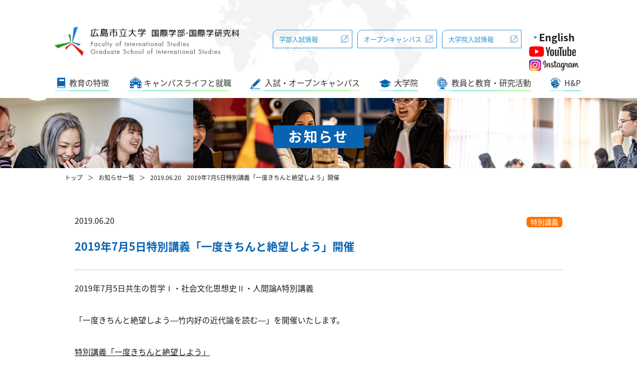

--- FILE ---
content_type: text/html; charset=UTF-8
request_url: https://intl.hiroshima-cu.ac.jp/news/2336/
body_size: 12199
content:
<!DOCTYPE html>
<html lang="ja">

<head>
    <!-- Google Tag Manager -->
    <script>
        (function (w,d,s,l,i) {
            w[l]=w[l]||[];
            w[l].push({
                'gtm.start': new Date().getTime(),
                event: 'gtm.js'
            });
            var f=d.getElementsByTagName(s)[0],
                j=d.createElement(s),
                dl=l!='dataLayer'? '&l='+l:'';
            j.async=true;
            j.src=
                'https://www.googletagmanager.com/gtm.js?id='+i+dl;
            f.parentNode.insertBefore(j,f);
        })(window,document,'script','dataLayer','GTM-KCQJS69');
    </script>
    <!-- End Google Tag Manager -->
    <meta charset="UTF-8">
    <meta name="viewport" content="width=device-width,initial-scale=1">    <title>
        2019年7月5日特別講義「一度きちんと絶望しよう」開催 | 広島市立大学 国際学部 国際学研究科広島市立大学 国際学部 国際学研究科    </title>
    <link href="https://fonts.googleapis.com/earlyaccess/sawarabimincho.css" rel="stylesheet" />
    <link rel="stylesheet" type="text/css" href="https://intl.hiroshima-cu.ac.jp/sys/wp-content/themes/hiroshima/css/jquery.bxslider.css">
    <link rel="stylesheet" type="text/css" href="https://intl.hiroshima-cu.ac.jp/sys/wp-content/themes/hiroshima/css/import.css">
    <link rel="stylesheet" href="https://fonts.googleapis.com/earlyaccess/notosansjapanese.css">

    <!--****** 個別css ******-->
            
    <script type="text/javascript" src="https://intl.hiroshima-cu.ac.jp/sys/wp-content/themes/hiroshima/js/jquery-1.11.1.min.js"></script>

    <script type="text/javascript" src="https://intl.hiroshima-cu.ac.jp/sys/wp-content/themes/hiroshima/js/respond.min.js"></script>
    <script type="text/javascript" src="https://intl.hiroshima-cu.ac.jp/sys/wp-content/themes/hiroshima/js/jquery.bxslider.js"></script>
    <script type="text/javascript" src="https://intl.hiroshima-cu.ac.jp/sys/wp-content/themes/hiroshima/js/jquery.heightLine.js"></script>
    <script type="text/javascript" src="https://intl.hiroshima-cu.ac.jp/sys/wp-content/themes/hiroshima/js/script.js"></script>
    <script type="text/javascript" src="https://intl.hiroshima-cu.ac.jp/sys/wp-content/themes/hiroshima/js/jquery.fitvids.js"></script>
    <script type="text/javascript">
        $(function () {
            var topBtn=$('#page-top');
            topBtn.hide();
            //スクロールが100に達したらボタン表示
            $(window).scroll(function () {
                if ($(this).scrollTop()>100) {
                    topBtn.fadeIn();
                } else {
                    topBtn.fadeOut();
                }
            });
            //スクロールしてトップ
            topBtn.click(function () {
                $('body,html').animate({
                    scrollTop: 0
                },500);
                return false;
            });
        });
    </script>
    <script type="text/javascript">
        $(function () {
            $('#mainvisual_in li:last-child').prependTo('#mainvisual_in');
            $('#mainvisual_in').bxSlider({
                video: true,
                auto: true,
                controls: false,
                pager: true,
                pause: 5000,
                speed: 500,
                minSlides: 3,
                maxSlides: 3,
                moveSlides: 1,
                infiniteLoop: true,
                slideWidth: 1046
            });
        });
    </script>
    <script type="text/javascript">
        $(document).ready(function () {
            var huga=$('.mainvisual_sp_in').bxSlider({
                auto: true,
                mode: 'horizontal',
                pause: 5000,
                speed: 500,
                pager: true,
                infiniteLoop: true,
                controls: false,
                onSlideAfter: function () {
                    huga.startAuto();
                }
            });
        });
    </script>
    <script type="text/javascript">
        $(document).ready(function () {

            var anchor=$(location).attr('hash'); //アンカー名を取得
            var point=$(anchor).offset().top; //要素の位置を取得

            var position=point-100; //余白

            //要素の位置（＋余白）までスクロール
            $('html,body').animate({
                scrollTop: position
            },400);

            //ハイライトするためのclass名を付与
            $(anchor).addClass('active');
        });
    </script>

    
		<!-- All in One SEO 4.9.3 - aioseo.com -->
	<meta name="robots" content="max-image-preview:large" />
	<link rel="canonical" href="https://intl.hiroshima-cu.ac.jp/news/2336/" />
	<meta name="generator" content="All in One SEO (AIOSEO) 4.9.3" />
		<meta property="og:locale" content="ja_JP" />
		<meta property="og:site_name" content="広島市立大学 国際学部 国際学研究科 |" />
		<meta property="og:type" content="article" />
		<meta property="og:title" content="2019年7月5日特別講義「一度きちんと絶望しよう」開催 | 広島市立大学 国際学部 国際学研究科" />
		<meta property="og:url" content="https://intl.hiroshima-cu.ac.jp/news/2336/" />
		<meta property="article:published_time" content="2019-06-20T02:42:56+00:00" />
		<meta property="article:modified_time" content="2019-06-20T02:52:52+00:00" />
		<meta name="twitter:card" content="summary_large_image" />
		<meta name="twitter:title" content="2019年7月5日特別講義「一度きちんと絶望しよう」開催 | 広島市立大学 国際学部 国際学研究科" />
		<script type="application/ld+json" class="aioseo-schema">
			{"@context":"https:\/\/schema.org","@graph":[{"@type":"BreadcrumbList","@id":"https:\/\/intl.hiroshima-cu.ac.jp\/news\/2336\/#breadcrumblist","itemListElement":[{"@type":"ListItem","@id":"https:\/\/intl.hiroshima-cu.ac.jp#listItem","position":1,"name":"Home","item":"https:\/\/intl.hiroshima-cu.ac.jp","nextItem":{"@type":"ListItem","@id":"https:\/\/intl.hiroshima-cu.ac.jp\/news\/#listItem","name":"\u304a\u77e5\u3089\u305b"}},{"@type":"ListItem","@id":"https:\/\/intl.hiroshima-cu.ac.jp\/news\/#listItem","position":2,"name":"\u304a\u77e5\u3089\u305b","item":"https:\/\/intl.hiroshima-cu.ac.jp\/news\/","nextItem":{"@type":"ListItem","@id":"https:\/\/intl.hiroshima-cu.ac.jp\/news-cat\/special_lecture\/#listItem","name":"\u7279\u5225\u8b1b\u7fa9"},"previousItem":{"@type":"ListItem","@id":"https:\/\/intl.hiroshima-cu.ac.jp#listItem","name":"Home"}},{"@type":"ListItem","@id":"https:\/\/intl.hiroshima-cu.ac.jp\/news-cat\/special_lecture\/#listItem","position":3,"name":"\u7279\u5225\u8b1b\u7fa9","item":"https:\/\/intl.hiroshima-cu.ac.jp\/news-cat\/special_lecture\/","nextItem":{"@type":"ListItem","@id":"https:\/\/intl.hiroshima-cu.ac.jp\/news\/2336\/#listItem","name":"2019\u5e747\u67085\u65e5\u7279\u5225\u8b1b\u7fa9\u300c\u4e00\u5ea6\u304d\u3061\u3093\u3068\u7d76\u671b\u3057\u3088\u3046\u300d\u958b\u50ac"},"previousItem":{"@type":"ListItem","@id":"https:\/\/intl.hiroshima-cu.ac.jp\/news\/#listItem","name":"\u304a\u77e5\u3089\u305b"}},{"@type":"ListItem","@id":"https:\/\/intl.hiroshima-cu.ac.jp\/news\/2336\/#listItem","position":4,"name":"2019\u5e747\u67085\u65e5\u7279\u5225\u8b1b\u7fa9\u300c\u4e00\u5ea6\u304d\u3061\u3093\u3068\u7d76\u671b\u3057\u3088\u3046\u300d\u958b\u50ac","previousItem":{"@type":"ListItem","@id":"https:\/\/intl.hiroshima-cu.ac.jp\/news-cat\/special_lecture\/#listItem","name":"\u7279\u5225\u8b1b\u7fa9"}}]},{"@type":"Organization","@id":"https:\/\/intl.hiroshima-cu.ac.jp\/#organization","name":"\u5e83\u5cf6\u5e02\u7acb\u5927\u5b66 \u56fd\u969b\u5b66\u90e8 \u56fd\u969b\u5b66\u7814\u7a76\u79d1","url":"https:\/\/intl.hiroshima-cu.ac.jp\/"},{"@type":"WebPage","@id":"https:\/\/intl.hiroshima-cu.ac.jp\/news\/2336\/#webpage","url":"https:\/\/intl.hiroshima-cu.ac.jp\/news\/2336\/","name":"2019\u5e747\u67085\u65e5\u7279\u5225\u8b1b\u7fa9\u300c\u4e00\u5ea6\u304d\u3061\u3093\u3068\u7d76\u671b\u3057\u3088\u3046\u300d\u958b\u50ac | \u5e83\u5cf6\u5e02\u7acb\u5927\u5b66 \u56fd\u969b\u5b66\u90e8 \u56fd\u969b\u5b66\u7814\u7a76\u79d1","inLanguage":"ja","isPartOf":{"@id":"https:\/\/intl.hiroshima-cu.ac.jp\/#website"},"breadcrumb":{"@id":"https:\/\/intl.hiroshima-cu.ac.jp\/news\/2336\/#breadcrumblist"},"datePublished":"2019-06-20T11:42:56+09:00","dateModified":"2019-06-20T11:52:52+09:00"},{"@type":"WebSite","@id":"https:\/\/intl.hiroshima-cu.ac.jp\/#website","url":"https:\/\/intl.hiroshima-cu.ac.jp\/","name":"\u5e83\u5cf6\u5e02\u7acb\u5927\u5b66 \u56fd\u969b\u5b66\u90e8 \u56fd\u969b\u5b66\u7814\u7a76\u79d1","inLanguage":"ja","publisher":{"@id":"https:\/\/intl.hiroshima-cu.ac.jp\/#organization"}}]}
		</script>
		<!-- All in One SEO -->

<link rel="alternate" title="oEmbed (JSON)" type="application/json+oembed" href="https://intl.hiroshima-cu.ac.jp/wp-json/oembed/1.0/embed?url=https%3A%2F%2Fintl.hiroshima-cu.ac.jp%2Fnews%2F2336%2F" />
<link rel="alternate" title="oEmbed (XML)" type="text/xml+oembed" href="https://intl.hiroshima-cu.ac.jp/wp-json/oembed/1.0/embed?url=https%3A%2F%2Fintl.hiroshima-cu.ac.jp%2Fnews%2F2336%2F&#038;format=xml" />
<style id='wp-img-auto-sizes-contain-inline-css' type='text/css'>
img:is([sizes=auto i],[sizes^="auto," i]){contain-intrinsic-size:3000px 1500px}
/*# sourceURL=wp-img-auto-sizes-contain-inline-css */
</style>
<style id='wp-emoji-styles-inline-css' type='text/css'>

	img.wp-smiley, img.emoji {
		display: inline !important;
		border: none !important;
		box-shadow: none !important;
		height: 1em !important;
		width: 1em !important;
		margin: 0 0.07em !important;
		vertical-align: -0.1em !important;
		background: none !important;
		padding: 0 !important;
	}
/*# sourceURL=wp-emoji-styles-inline-css */
</style>
<style id='wp-block-library-inline-css' type='text/css'>
:root{--wp-block-synced-color:#7a00df;--wp-block-synced-color--rgb:122,0,223;--wp-bound-block-color:var(--wp-block-synced-color);--wp-editor-canvas-background:#ddd;--wp-admin-theme-color:#007cba;--wp-admin-theme-color--rgb:0,124,186;--wp-admin-theme-color-darker-10:#006ba1;--wp-admin-theme-color-darker-10--rgb:0,107,160.5;--wp-admin-theme-color-darker-20:#005a87;--wp-admin-theme-color-darker-20--rgb:0,90,135;--wp-admin-border-width-focus:2px}@media (min-resolution:192dpi){:root{--wp-admin-border-width-focus:1.5px}}.wp-element-button{cursor:pointer}:root .has-very-light-gray-background-color{background-color:#eee}:root .has-very-dark-gray-background-color{background-color:#313131}:root .has-very-light-gray-color{color:#eee}:root .has-very-dark-gray-color{color:#313131}:root .has-vivid-green-cyan-to-vivid-cyan-blue-gradient-background{background:linear-gradient(135deg,#00d084,#0693e3)}:root .has-purple-crush-gradient-background{background:linear-gradient(135deg,#34e2e4,#4721fb 50%,#ab1dfe)}:root .has-hazy-dawn-gradient-background{background:linear-gradient(135deg,#faaca8,#dad0ec)}:root .has-subdued-olive-gradient-background{background:linear-gradient(135deg,#fafae1,#67a671)}:root .has-atomic-cream-gradient-background{background:linear-gradient(135deg,#fdd79a,#004a59)}:root .has-nightshade-gradient-background{background:linear-gradient(135deg,#330968,#31cdcf)}:root .has-midnight-gradient-background{background:linear-gradient(135deg,#020381,#2874fc)}:root{--wp--preset--font-size--normal:16px;--wp--preset--font-size--huge:42px}.has-regular-font-size{font-size:1em}.has-larger-font-size{font-size:2.625em}.has-normal-font-size{font-size:var(--wp--preset--font-size--normal)}.has-huge-font-size{font-size:var(--wp--preset--font-size--huge)}.has-text-align-center{text-align:center}.has-text-align-left{text-align:left}.has-text-align-right{text-align:right}.has-fit-text{white-space:nowrap!important}#end-resizable-editor-section{display:none}.aligncenter{clear:both}.items-justified-left{justify-content:flex-start}.items-justified-center{justify-content:center}.items-justified-right{justify-content:flex-end}.items-justified-space-between{justify-content:space-between}.screen-reader-text{border:0;clip-path:inset(50%);height:1px;margin:-1px;overflow:hidden;padding:0;position:absolute;width:1px;word-wrap:normal!important}.screen-reader-text:focus{background-color:#ddd;clip-path:none;color:#444;display:block;font-size:1em;height:auto;left:5px;line-height:normal;padding:15px 23px 14px;text-decoration:none;top:5px;width:auto;z-index:100000}html :where(.has-border-color){border-style:solid}html :where([style*=border-top-color]){border-top-style:solid}html :where([style*=border-right-color]){border-right-style:solid}html :where([style*=border-bottom-color]){border-bottom-style:solid}html :where([style*=border-left-color]){border-left-style:solid}html :where([style*=border-width]){border-style:solid}html :where([style*=border-top-width]){border-top-style:solid}html :where([style*=border-right-width]){border-right-style:solid}html :where([style*=border-bottom-width]){border-bottom-style:solid}html :where([style*=border-left-width]){border-left-style:solid}html :where(img[class*=wp-image-]){height:auto;max-width:100%}:where(figure){margin:0 0 1em}html :where(.is-position-sticky){--wp-admin--admin-bar--position-offset:var(--wp-admin--admin-bar--height,0px)}@media screen and (max-width:600px){html :where(.is-position-sticky){--wp-admin--admin-bar--position-offset:0px}}

/*# sourceURL=wp-block-library-inline-css */
</style><style id='global-styles-inline-css' type='text/css'>
:root{--wp--preset--aspect-ratio--square: 1;--wp--preset--aspect-ratio--4-3: 4/3;--wp--preset--aspect-ratio--3-4: 3/4;--wp--preset--aspect-ratio--3-2: 3/2;--wp--preset--aspect-ratio--2-3: 2/3;--wp--preset--aspect-ratio--16-9: 16/9;--wp--preset--aspect-ratio--9-16: 9/16;--wp--preset--color--black: #000000;--wp--preset--color--cyan-bluish-gray: #abb8c3;--wp--preset--color--white: #ffffff;--wp--preset--color--pale-pink: #f78da7;--wp--preset--color--vivid-red: #cf2e2e;--wp--preset--color--luminous-vivid-orange: #ff6900;--wp--preset--color--luminous-vivid-amber: #fcb900;--wp--preset--color--light-green-cyan: #7bdcb5;--wp--preset--color--vivid-green-cyan: #00d084;--wp--preset--color--pale-cyan-blue: #8ed1fc;--wp--preset--color--vivid-cyan-blue: #0693e3;--wp--preset--color--vivid-purple: #9b51e0;--wp--preset--gradient--vivid-cyan-blue-to-vivid-purple: linear-gradient(135deg,rgb(6,147,227) 0%,rgb(155,81,224) 100%);--wp--preset--gradient--light-green-cyan-to-vivid-green-cyan: linear-gradient(135deg,rgb(122,220,180) 0%,rgb(0,208,130) 100%);--wp--preset--gradient--luminous-vivid-amber-to-luminous-vivid-orange: linear-gradient(135deg,rgb(252,185,0) 0%,rgb(255,105,0) 100%);--wp--preset--gradient--luminous-vivid-orange-to-vivid-red: linear-gradient(135deg,rgb(255,105,0) 0%,rgb(207,46,46) 100%);--wp--preset--gradient--very-light-gray-to-cyan-bluish-gray: linear-gradient(135deg,rgb(238,238,238) 0%,rgb(169,184,195) 100%);--wp--preset--gradient--cool-to-warm-spectrum: linear-gradient(135deg,rgb(74,234,220) 0%,rgb(151,120,209) 20%,rgb(207,42,186) 40%,rgb(238,44,130) 60%,rgb(251,105,98) 80%,rgb(254,248,76) 100%);--wp--preset--gradient--blush-light-purple: linear-gradient(135deg,rgb(255,206,236) 0%,rgb(152,150,240) 100%);--wp--preset--gradient--blush-bordeaux: linear-gradient(135deg,rgb(254,205,165) 0%,rgb(254,45,45) 50%,rgb(107,0,62) 100%);--wp--preset--gradient--luminous-dusk: linear-gradient(135deg,rgb(255,203,112) 0%,rgb(199,81,192) 50%,rgb(65,88,208) 100%);--wp--preset--gradient--pale-ocean: linear-gradient(135deg,rgb(255,245,203) 0%,rgb(182,227,212) 50%,rgb(51,167,181) 100%);--wp--preset--gradient--electric-grass: linear-gradient(135deg,rgb(202,248,128) 0%,rgb(113,206,126) 100%);--wp--preset--gradient--midnight: linear-gradient(135deg,rgb(2,3,129) 0%,rgb(40,116,252) 100%);--wp--preset--font-size--small: 13px;--wp--preset--font-size--medium: 20px;--wp--preset--font-size--large: 36px;--wp--preset--font-size--x-large: 42px;--wp--preset--spacing--20: 0.44rem;--wp--preset--spacing--30: 0.67rem;--wp--preset--spacing--40: 1rem;--wp--preset--spacing--50: 1.5rem;--wp--preset--spacing--60: 2.25rem;--wp--preset--spacing--70: 3.38rem;--wp--preset--spacing--80: 5.06rem;--wp--preset--shadow--natural: 6px 6px 9px rgba(0, 0, 0, 0.2);--wp--preset--shadow--deep: 12px 12px 50px rgba(0, 0, 0, 0.4);--wp--preset--shadow--sharp: 6px 6px 0px rgba(0, 0, 0, 0.2);--wp--preset--shadow--outlined: 6px 6px 0px -3px rgb(255, 255, 255), 6px 6px rgb(0, 0, 0);--wp--preset--shadow--crisp: 6px 6px 0px rgb(0, 0, 0);}:where(.is-layout-flex){gap: 0.5em;}:where(.is-layout-grid){gap: 0.5em;}body .is-layout-flex{display: flex;}.is-layout-flex{flex-wrap: wrap;align-items: center;}.is-layout-flex > :is(*, div){margin: 0;}body .is-layout-grid{display: grid;}.is-layout-grid > :is(*, div){margin: 0;}:where(.wp-block-columns.is-layout-flex){gap: 2em;}:where(.wp-block-columns.is-layout-grid){gap: 2em;}:where(.wp-block-post-template.is-layout-flex){gap: 1.25em;}:where(.wp-block-post-template.is-layout-grid){gap: 1.25em;}.has-black-color{color: var(--wp--preset--color--black) !important;}.has-cyan-bluish-gray-color{color: var(--wp--preset--color--cyan-bluish-gray) !important;}.has-white-color{color: var(--wp--preset--color--white) !important;}.has-pale-pink-color{color: var(--wp--preset--color--pale-pink) !important;}.has-vivid-red-color{color: var(--wp--preset--color--vivid-red) !important;}.has-luminous-vivid-orange-color{color: var(--wp--preset--color--luminous-vivid-orange) !important;}.has-luminous-vivid-amber-color{color: var(--wp--preset--color--luminous-vivid-amber) !important;}.has-light-green-cyan-color{color: var(--wp--preset--color--light-green-cyan) !important;}.has-vivid-green-cyan-color{color: var(--wp--preset--color--vivid-green-cyan) !important;}.has-pale-cyan-blue-color{color: var(--wp--preset--color--pale-cyan-blue) !important;}.has-vivid-cyan-blue-color{color: var(--wp--preset--color--vivid-cyan-blue) !important;}.has-vivid-purple-color{color: var(--wp--preset--color--vivid-purple) !important;}.has-black-background-color{background-color: var(--wp--preset--color--black) !important;}.has-cyan-bluish-gray-background-color{background-color: var(--wp--preset--color--cyan-bluish-gray) !important;}.has-white-background-color{background-color: var(--wp--preset--color--white) !important;}.has-pale-pink-background-color{background-color: var(--wp--preset--color--pale-pink) !important;}.has-vivid-red-background-color{background-color: var(--wp--preset--color--vivid-red) !important;}.has-luminous-vivid-orange-background-color{background-color: var(--wp--preset--color--luminous-vivid-orange) !important;}.has-luminous-vivid-amber-background-color{background-color: var(--wp--preset--color--luminous-vivid-amber) !important;}.has-light-green-cyan-background-color{background-color: var(--wp--preset--color--light-green-cyan) !important;}.has-vivid-green-cyan-background-color{background-color: var(--wp--preset--color--vivid-green-cyan) !important;}.has-pale-cyan-blue-background-color{background-color: var(--wp--preset--color--pale-cyan-blue) !important;}.has-vivid-cyan-blue-background-color{background-color: var(--wp--preset--color--vivid-cyan-blue) !important;}.has-vivid-purple-background-color{background-color: var(--wp--preset--color--vivid-purple) !important;}.has-black-border-color{border-color: var(--wp--preset--color--black) !important;}.has-cyan-bluish-gray-border-color{border-color: var(--wp--preset--color--cyan-bluish-gray) !important;}.has-white-border-color{border-color: var(--wp--preset--color--white) !important;}.has-pale-pink-border-color{border-color: var(--wp--preset--color--pale-pink) !important;}.has-vivid-red-border-color{border-color: var(--wp--preset--color--vivid-red) !important;}.has-luminous-vivid-orange-border-color{border-color: var(--wp--preset--color--luminous-vivid-orange) !important;}.has-luminous-vivid-amber-border-color{border-color: var(--wp--preset--color--luminous-vivid-amber) !important;}.has-light-green-cyan-border-color{border-color: var(--wp--preset--color--light-green-cyan) !important;}.has-vivid-green-cyan-border-color{border-color: var(--wp--preset--color--vivid-green-cyan) !important;}.has-pale-cyan-blue-border-color{border-color: var(--wp--preset--color--pale-cyan-blue) !important;}.has-vivid-cyan-blue-border-color{border-color: var(--wp--preset--color--vivid-cyan-blue) !important;}.has-vivid-purple-border-color{border-color: var(--wp--preset--color--vivid-purple) !important;}.has-vivid-cyan-blue-to-vivid-purple-gradient-background{background: var(--wp--preset--gradient--vivid-cyan-blue-to-vivid-purple) !important;}.has-light-green-cyan-to-vivid-green-cyan-gradient-background{background: var(--wp--preset--gradient--light-green-cyan-to-vivid-green-cyan) !important;}.has-luminous-vivid-amber-to-luminous-vivid-orange-gradient-background{background: var(--wp--preset--gradient--luminous-vivid-amber-to-luminous-vivid-orange) !important;}.has-luminous-vivid-orange-to-vivid-red-gradient-background{background: var(--wp--preset--gradient--luminous-vivid-orange-to-vivid-red) !important;}.has-very-light-gray-to-cyan-bluish-gray-gradient-background{background: var(--wp--preset--gradient--very-light-gray-to-cyan-bluish-gray) !important;}.has-cool-to-warm-spectrum-gradient-background{background: var(--wp--preset--gradient--cool-to-warm-spectrum) !important;}.has-blush-light-purple-gradient-background{background: var(--wp--preset--gradient--blush-light-purple) !important;}.has-blush-bordeaux-gradient-background{background: var(--wp--preset--gradient--blush-bordeaux) !important;}.has-luminous-dusk-gradient-background{background: var(--wp--preset--gradient--luminous-dusk) !important;}.has-pale-ocean-gradient-background{background: var(--wp--preset--gradient--pale-ocean) !important;}.has-electric-grass-gradient-background{background: var(--wp--preset--gradient--electric-grass) !important;}.has-midnight-gradient-background{background: var(--wp--preset--gradient--midnight) !important;}.has-small-font-size{font-size: var(--wp--preset--font-size--small) !important;}.has-medium-font-size{font-size: var(--wp--preset--font-size--medium) !important;}.has-large-font-size{font-size: var(--wp--preset--font-size--large) !important;}.has-x-large-font-size{font-size: var(--wp--preset--font-size--x-large) !important;}
/*# sourceURL=global-styles-inline-css */
</style>

<style id='classic-theme-styles-inline-css' type='text/css'>
/*! This file is auto-generated */
.wp-block-button__link{color:#fff;background-color:#32373c;border-radius:9999px;box-shadow:none;text-decoration:none;padding:calc(.667em + 2px) calc(1.333em + 2px);font-size:1.125em}.wp-block-file__button{background:#32373c;color:#fff;text-decoration:none}
/*# sourceURL=/wp-includes/css/classic-themes.min.css */
</style>
<link rel="https://api.w.org/" href="https://intl.hiroshima-cu.ac.jp/wp-json/" /><link rel="EditURI" type="application/rsd+xml" title="RSD" href="https://intl.hiroshima-cu.ac.jp/sys/xmlrpc.php?rsd" />
<link rel='shortlink' href='https://intl.hiroshima-cu.ac.jp/?p=2336' />
<link rel="icon" href="https://intl.hiroshima-cu.ac.jp/sys/wp-content/uploads/2018/03/cropped-logp512-32x32.jpg" sizes="32x32" />
<link rel="icon" href="https://intl.hiroshima-cu.ac.jp/sys/wp-content/uploads/2018/03/cropped-logp512-192x192.jpg" sizes="192x192" />
<link rel="apple-touch-icon" href="https://intl.hiroshima-cu.ac.jp/sys/wp-content/uploads/2018/03/cropped-logp512-180x180.jpg" />
<meta name="msapplication-TileImage" content="https://intl.hiroshima-cu.ac.jp/sys/wp-content/uploads/2018/03/cropped-logp512-270x270.jpg" />
</head>

<body class="wp-singular news-template-default single single-news postid-2336 wp-theme-hiroshima">
    <!-- Google Tag Manager (noscript) -->
    <noscript><iframe src="https://www.googletagmanager.com/ns.html?id=GTM-KCQJS69" height="0" width="0" style="display:none;visibility:hidden"></iframe></noscript>
    <!-- End Google Tag Manager (noscript) -->
    <a href="#headerbox"><img id="pagetop" src="https://intl.hiroshima-cu.ac.jp/sys/wp-content/themes/hiroshima/img/common/pagetop.png" alt="pagetop" /></a>
    <!--****** /header ******-->
    <header>
        <div id="headerbox" class="clearfix">
            <div id="head_nav">
                <ul class="spmenu">
                    <li><a href="/education">教育の特徴</a></li>
                    <li><a href="/campuslife/">キャンパスライフと就職</a></li>
                    <li><a href="/guide">入試・オープンキャンパス</a></li>
                    <li><a href="/g_college">大学院</a></li>
                    <li><a href="/department">学部・研究科紹介</a></li>
                    <li><a href="/hiroshima-and-peace">HIROSHIMA and PEACE</a></li>
                    <li class="w50 w50_border"><a target="blank" href="https://www.hiroshima-cu.ac.jp/guide/category0001">学部入試情報</a></li>
                    <li class="w50"><a target="blank" href="https://www.hiroshima-cu.ac.jp/department/c00002162/c00002163/">大学院入試情報</a></li>
                    <li class="w50 w50_border"><a target="blank" href="https://www.hiroshima-cu.ac.jp/guide/c00045418/c00040141/">オープンキャンパス</a></li>
                    <li class="w50"><a href="#footerbox_in">お問い合わせ</a></li>
                    <li class="youtube-link">
                        <a href="https://www.youtube.com/user/InternationalHCU/" target="_blank"><img src="https://intl.hiroshima-cu.ac.jp/sys/wp-content/themes/hiroshima/img/common/youtube_icon.png" alt="Youtube"><span>Youtubeチャンネル</span></a>

                        <a href="https://www.instagram.com/hcu__international/" target="_blank"><img src="https://intl.hiroshima-cu.ac.jp/sys/wp-content/themes/hiroshima/img/common/instagram_icon.png" alt="instagram" width="120px"><span>インスタグラム</span></a>
                    </li>

                </ul>
                <ul id="sp_head" class="sp_block">
                    <li><a href="/en/" target="blank">English</a></li>
                    <li><a href="#footerbox_in">お問い合わせ</a></li>
                    <li id="spmenubtn"></li>
                </ul>
            </div>
            <div id="headerbox_in" class="clearfix">
                <div class="logobox01">
                    <h1><a href="https://intl.hiroshima-cu.ac.jp/"><img src="https://intl.hiroshima-cu.ac.jp/sys/wp-content/themes/hiroshima/img/common/logo.png" alt="広島市立大学 国際学部 Faculty of International Studies" /></a></h1>
                </div>
                <div class="subnav01">
                    <div class="clearfix">
                        <ul class="nav01">
                            <li><a href="https://www.hiroshima-cu.ac.jp/guide/category0001" target="blank">学部入試情報</a>
                            </li>
                            <li><a href="https://www.hiroshima-cu.ac.jp/guide/c00045418/c00040141/" target="blank">オープンキャンパス</a></li>
                            <li><a href="https://www.hiroshima-cu.ac.jp/guide/category0002/content0058/content0058/" target="blank">大学院入試情報</a></li>
                        </ul>
                        <div class="nav-inner clearfix">
                            <ul class="nav02">
                                <!--<li><a href="#footerbox_in">お問い合わせ</a></li>-->
                                <li><a href="/en/" target="blank">English</a></li>
                            </ul>
                            <ul class="nav-sns">
                                <li><a href="https://www.youtube.com/user/InternationalHCU/" target="_blank"><img src="https://intl.hiroshima-cu.ac.jp/sys/wp-content/themes/hiroshima/img/common/youtube_icon.png" alt="Youtube"></a></li>
                                <li><a href="https://www.instagram.com/hcu__international/" target="_blank"><img src="https://intl.hiroshima-cu.ac.jp/sys/wp-content/themes/hiroshima/img/common/instagram_icon.png" alt="instagram"></a></li>
                            </ul>
                        </div>
                    </div>
                </div>
                <!--<div class="subnav01_sp">
                    <a href="#"><img class="pic_ml01" src="https://intl.hiroshima-cu.ac.jp/sys/wp-content/themes/hiroshima/img/common/sp02.png" alt="English" /></a>
                    <a href="#"><img src="https://intl.hiroshima-cu.ac.jp/sys/wp-content/themes/hiroshima/img/common/sp03.png" alt="メール" /></a>
                </div>-->
            </div>
            <nav>
                <div id="gnav">
                    <ul class="nav01">
                        <li class="slidemenu">
                            <a href="/education">教育の特徴</a>
                            <div class="slidecontents">
                                <div class="slidecontents_in clearfix">
                                    <ul class="snav01">
                                        <li><a target="_blank" href="https://www.hiroshima-cu.ac.jp/department/intl/">学部の教育方針</a></li>
                                        <li><a href="/education/feature">5プログラム</a></li>
                                        <li><a href="/education/seminar">1～4年次の少人数ゼミ</a></li>
                                        <li><a href="/education/language">多種多様な外国語教育</a></li>
                                        <li><a class="double" href="/education/language/call">PCとネットを使った<br>英語教育(CALL)</a></li>
                                        <li><a href="/hiroshima-and-peace/">Hiroshima and Peace</a></li>
                                        <li><a href="/education/program">国際交流プログラム</a></li>
                                        <li><a class="double" href="/education/international">ユニークな<br>インターンシップ</a></li>
                                        <!--<li><a class="double" href="#">広島東洋カープ<br>企業インターンシップ</a></li>
                                        <li><a href="#">企業インターンシップ</a></li>
                                        <li><a class="double" href="#">米国大使館<br>インターンシップ</a></li>
                                        <li><a href="#">学校インターンシップ</a></li>-->
                                        <!-- <li><a href="/education/grandprix/">卒業論文グランプリ</a></li> -->
                                        <li><a href="/education/thesis">特色ある卒業論文</a></li>
                                        <li><a class="double" href="http://www.unesco-school.mext.go.jp/ASPUnivNet/" target="_blank">ユネスコスクール支援<br>大学間ネットワーク</a>
                                        <li><a href="https://ichipol.g.hiroshima-cu.ac.jp/uprx/up/pk/pky001/Pky00101.xhtml" target="_blank">授業計画(シラバス)</a>
                                        </li>
                        </li>
                    </ul>
                </div>
        </div>
        </li>
        <li class="slidemenu">
            <a href="/campuslife">キャンパスライフと就職</a>
            <div class="slidecontents">
                <div class="slidecontents_in clearfix">
                    <ul class="snav02">
                        <li><a href="/campuslife/voice">学生紹介</a></li>
                        <li><a href="/campuslife/week">学生紹介（動画）</a></li>
                        <li><a href="https://www.youtube.com/watch?v=gxWC6JCmzg0" target="_blank">国際学部生の1日</a></li>
                        <li><a href="https://www.youtube.com/watch?v=FSIfiigJmw4" target="_blank">国際学部の<br>リアルストーリー</a></li>
                        <li><a href="https://www.hiroshima-cu.ac.jp/jobs/c00045096/" target="_blank">就職状況</a></li>
                        <li><a href="/campuslife/grad">卒業生紹介</a></li>
                        <li><a class="double" target="_blank" href="https://www.hiroshima-cu.ac.jp/jobs/category0001/content0001/">就職支援・ガイダンス<br>の流れ</a>
                        </li>
                        <li><a href="https://intl.hiroshima-cu.ac.jp/取得可能な資格/">取得可能な資格</a>
                        </li>
                    </ul>
                </div>
            </div>
        </li>
        <li class="slidemenu">
            <a href="/guide">入試・オープンキャンパス</a>
            <div class="slidecontents">
                <div class="slidecontents_in clearfix">
                    <ul class="snav03">
                        <li><a target="_blank" href="https://www.hiroshima-cu.ac.jp/guide/category0001/">入試情報</a></li>
                        <li><a target="_blank" href="https://www.hiroshima-cu.ac.jp/guide/c00045418/c00040141/">オープンキャンパス</a>
                        </li>
                        <li><a href="/g_college/preparation">私の受験準備</a></li>
                        <li><a href="/g_college/trial_lesson">模擬授業・出張講義</a></li>
                    </ul>
                </div>
            </div>
        </li>
        <li class="slidemenu">
            <a href="/g_college">大学院</a>
            <div class="slidecontents">
                <div class="slidecontents_in clearfix">
                    <ul class="snav04">
                        <li><a href="/g_college/program">大学院教育プログラム</a></li>
                        <li><a class="double" href="/g_college/g_college-evening/">社会人のためのスキル<br>アップ履修モデル</a></li>
                        <li><a href="/g_college/paper">修士論文・博士論文</a></li>
                        <li><a href="/g_college/publication-list">主要研究業績</a></li>
                        <li><a target="_blank" href="https://www.hiroshima-cu.ac.jp/overseas/category0001/content0001/">国際交流・留学</a></li>
                        <li><a class="double" href="https://intl.hiroshima-cu.ac.jp/mext_scholarship/">日本政府奨学金<br>(第一次選考合格者)</a></li>
                        <li><a target="_blank" href="https://www.hiroshima-cu.ac.jp/campuslife/category0002/content0004/">奨学金情報</a></li>
                        <li><a class="double" target="_blank" href="https://www.hiroshima-cu.ac.jp/overseas/c00032111/">奨学金情報<br>（留学生用）</a></li>
                        <li><a class="double" target="_blank" href="https://www.hiroshima-cu.ac.jp/guide/category0002/content0058/content0066/">学生募集要項・<br>お問い合わせ先</a></li>
                        <li><a class="double" target="_blank" href="/sys/wp-content/uploads/2023/09/2023_gs_01-1.pdf">大学院生募集案内<br>（一般学生・社会人向け）</a></li>
                        <li><a class="double" target="_blank" href="/sys/wp-content/uploads/2023/09/2023_gs_02-1.pdf">大学院生募集案内<br>（留学生向け）</a></li>
                    </ul>
                </div>
            </div>
        </li>
        <li class="slidemenu">
            <a href="/department">教員と教育・研究活動</a>
            <div class="slidecontents">
                <div class="slidecontents_in clearfix">
                    <ul class="snav05">
                        <li><a class="double" href="/department/greeting">国際学部長・研究科長<br>メッセージ</a></li>
                        <li><a href="/department/professor">学部教員紹介一覧</a></li>
                        <li><a href="https://www.hiroshima-cu.ac.jp/service/content0014/#a01" target="_blank">公開講座</a></li>
                        <li><a href="/department/socialproject">地域貢献プロジェクト</a></li>
                        <li><a target="_blank" href="https://hiroshima-cu.repo.nii.ac.jp/?page=1&size=20&sort=custom_sort&search_type=0&q=0">学部論文誌</a>
                        </li>
                        <li><a href="https://intl.hiroshima-cu.ac.jp/department/gakubushoseki/">学部書籍</a></li>
                    </ul>
                </div>
            </div>
        </li>
        <li class="slidemenu">
            <a href="/hiroshima-and-peace">H&amp;P</a>
            <div class="slidecontents">
                <div class="slidecontents_in clearfix">
                    <ul class="snav06">
                        <li><a href="/hiroshima-and-peace">夏期集中講座<br>Hiroshima and Peace</a></li>
                        <li><a href="/en/overview">Course Description</a></li>
                        <li><a href="/en/faq">For Participants &amp; FAQ</a></li>
                    </ul>
                </div>
            </div>
        </li>
        </ul>
        </div>
        <!--
                    <ul class="spmenu">
                        <li><a href="https://intl.hiroshima-cu.ac.jp/education/">教育の特徴</a></li>
                        <li><a class="bg01 midashi01" href="javascript:void(0)">キャンパスライフと就職</a></li>
                        <li class="child child01"><a href="#">国際学部学生紹介</a></li>
                        <li class="child child01"><a href="#">私の1週間</a></li>
                        <li class="child child01"><a href="#">私の1年間</a></li>
                        <li class="child child01"><a href="#">私の4年間</a></li>
                        <li class="child child01"><a href="#">私の社会参加</a></li>
                        <li class="child child01"><a href="#">就職状況</a></li>
                        <li class="child child01"><a href="#">卒業生紹介</a></li>
                        <li class="child child01"><a target="_blank" href="#">授業計画(シラバス)</a></li>
                        <li><a href="#">入試・オープンキャンパス</a></li>
                        <li><a href="#">大学院</a></li>
                        <li><a href="#">学部・研究科紹介</a></li>
                        <li class="w50 w50_border"><a href="#">学部入試情報</a></li>
                        <li class="w50"><a href="#">大学院入試情報</a></li>
                        <li class="w50 w50_border"><a href="#">オープンキャンパス</a></li>
                        <li class="w50"><a href="#">お問い合わせ</a></li>
                    </ul>
                    <div id="spmenubtn"></div>
    -->
        </nav>
        </div>
    </header>
    <!--****** header/ ******-->
	<div class="h1box01">
		<div class="h1box01_in">
			<h1><span>お知らせ</span></h1>
		</div>
	</div>
		    
	<div class="pankuzu">
		<a href="https://intl.hiroshima-cu.ac.jp/">トップ</a><span>＞</span><a href="https://intl.hiroshima-cu.ac.jp/news/">お知らせ一覧</a><span>＞</span><time datetime="2019-06-20">2019.06.20</time>　2019年7月5日特別講義「一度きちんと絶望しよう」開催	</div>

<!--****** /container ******-->
	<div id="container">
		<div class="box01">

			<div class="top_detail_01">
				<div class="textbox01">
					<div class="text01 clearfix">
						<span class="date"><time datetime="2019-06-20">2019.06.20</time></span>

						
<span class="icon01 special_lecture">特別講義</span>


					</div>
					<div class="text02">
						2019年7月5日特別講義「一度きちんと絶望しよう」開催					</div>
				</div>
				<div class="textbox02">
					
				</div>
				<div class="textbox03 contribution">
					<p>2019年7月5日共生の哲学Ⅰ・社会文化思想史Ⅱ・人間論A特別講義</p>
<p>「一度きちんと絶望しよう―竹内好の近代論を読む―」を開催いたします。</p>
<p><a href="https://intl.hiroshima-cu.ac.jp/sys/wp-content/uploads/2019/06/a1481b3a4f51cc07be43375994a0e7b2-1.pdf">特別講義「一度きちんと絶望しよう」</a></p>
				</div>
				<div class="imgbox01 imgbox02 clearfix">
					
					
					
				</div>
				<div class="imgbox01 clearfix">
					
					
					
				
				</div>
				<div class="btnbox01">
				
					<p class="arrow01"><span><a href="https://intl.hiroshima-cu.ac.jp/news/2332/" rel="prev">前の記事へ</a></span></p><p class="arrow02"><span><a href="https://intl.hiroshima-cu.ac.jp/news/2341/" rel="next">次の記事へ</a></span></p><a class="list" href="https://intl.hiroshima-cu.ac.jp/news/">一覧へ戻る</a>
				
				</div>
			</div>
		</div>
		
	</div>
    <!--****** container/ ******-->




<p id="page-top"><a href="#wrap">pagetop</a></p>
<!--****** /footer ******-->
	<footer>
		<div id="footerbox">
			<div id="footerbox_in">
				<div class="midashi01">
					お問い合わせ
				</div>
				<div class="textbox01 clearfix">
					<div class="text02">
						<p class="text02_01">広島市立大学国際学部</p>
						<p class="text02_02">〒731-3194 広島市安佐南区大塚東三丁目4 番1 号<br>

<span class="show_pc">Tel：082-830-1500</span><span class="show_sp02">Tel：<a href="tel:0828301500">082-830-1500</a></span><span class="show_pc">&nbsp;&nbsp;    </span><br class="show_sp02">Fax：082-830-1656</p>
						<div class="btnbox01">
							<a href="https://www.hiroshima-cu.ac.jp/content0002/" target="_blank">交通アクセス</a>
						</div>
					</div>
					<div class="text01">
						<a href="https://www.hiroshima-cu.ac.jp/" target="_blank"><img src="https://intl.hiroshima-cu.ac.jp/sys/wp-content/themes/hiroshima/img/common/logo02.png" alt="広島市立大学 国際学部 Faculty of International Studies" /></a>
					</div>
				</div>
			</div>
		</div>
		<div class="copyright">
			Copyright © HIROSHIMA CITY UNIVERSITY ALL RIGHTS RESERVED.
		</div>
	</footer>
  <!--****** footer/ ******-->
<script type="speculationrules">
{"prefetch":[{"source":"document","where":{"and":[{"href_matches":"/*"},{"not":{"href_matches":["/sys/wp-*.php","/sys/wp-admin/*","/sys/wp-content/uploads/*","/sys/wp-content/*","/sys/wp-content/plugins/*","/sys/wp-content/themes/hiroshima/*","/*\\?(.+)"]}},{"not":{"selector_matches":"a[rel~=\"nofollow\"]"}},{"not":{"selector_matches":".no-prefetch, .no-prefetch a"}}]},"eagerness":"conservative"}]}
</script>
<script id="wp-emoji-settings" type="application/json">
{"baseUrl":"https://s.w.org/images/core/emoji/17.0.2/72x72/","ext":".png","svgUrl":"https://s.w.org/images/core/emoji/17.0.2/svg/","svgExt":".svg","source":{"concatemoji":"https://intl.hiroshima-cu.ac.jp/sys/wp-includes/js/wp-emoji-release.min.js?ver=6.9"}}
</script>
<script type="module">
/* <![CDATA[ */
/*! This file is auto-generated */
const a=JSON.parse(document.getElementById("wp-emoji-settings").textContent),o=(window._wpemojiSettings=a,"wpEmojiSettingsSupports"),s=["flag","emoji"];function i(e){try{var t={supportTests:e,timestamp:(new Date).valueOf()};sessionStorage.setItem(o,JSON.stringify(t))}catch(e){}}function c(e,t,n){e.clearRect(0,0,e.canvas.width,e.canvas.height),e.fillText(t,0,0);t=new Uint32Array(e.getImageData(0,0,e.canvas.width,e.canvas.height).data);e.clearRect(0,0,e.canvas.width,e.canvas.height),e.fillText(n,0,0);const a=new Uint32Array(e.getImageData(0,0,e.canvas.width,e.canvas.height).data);return t.every((e,t)=>e===a[t])}function p(e,t){e.clearRect(0,0,e.canvas.width,e.canvas.height),e.fillText(t,0,0);var n=e.getImageData(16,16,1,1);for(let e=0;e<n.data.length;e++)if(0!==n.data[e])return!1;return!0}function u(e,t,n,a){switch(t){case"flag":return n(e,"\ud83c\udff3\ufe0f\u200d\u26a7\ufe0f","\ud83c\udff3\ufe0f\u200b\u26a7\ufe0f")?!1:!n(e,"\ud83c\udde8\ud83c\uddf6","\ud83c\udde8\u200b\ud83c\uddf6")&&!n(e,"\ud83c\udff4\udb40\udc67\udb40\udc62\udb40\udc65\udb40\udc6e\udb40\udc67\udb40\udc7f","\ud83c\udff4\u200b\udb40\udc67\u200b\udb40\udc62\u200b\udb40\udc65\u200b\udb40\udc6e\u200b\udb40\udc67\u200b\udb40\udc7f");case"emoji":return!a(e,"\ud83e\u1fac8")}return!1}function f(e,t,n,a){let r;const o=(r="undefined"!=typeof WorkerGlobalScope&&self instanceof WorkerGlobalScope?new OffscreenCanvas(300,150):document.createElement("canvas")).getContext("2d",{willReadFrequently:!0}),s=(o.textBaseline="top",o.font="600 32px Arial",{});return e.forEach(e=>{s[e]=t(o,e,n,a)}),s}function r(e){var t=document.createElement("script");t.src=e,t.defer=!0,document.head.appendChild(t)}a.supports={everything:!0,everythingExceptFlag:!0},new Promise(t=>{let n=function(){try{var e=JSON.parse(sessionStorage.getItem(o));if("object"==typeof e&&"number"==typeof e.timestamp&&(new Date).valueOf()<e.timestamp+604800&&"object"==typeof e.supportTests)return e.supportTests}catch(e){}return null}();if(!n){if("undefined"!=typeof Worker&&"undefined"!=typeof OffscreenCanvas&&"undefined"!=typeof URL&&URL.createObjectURL&&"undefined"!=typeof Blob)try{var e="postMessage("+f.toString()+"("+[JSON.stringify(s),u.toString(),c.toString(),p.toString()].join(",")+"));",a=new Blob([e],{type:"text/javascript"});const r=new Worker(URL.createObjectURL(a),{name:"wpTestEmojiSupports"});return void(r.onmessage=e=>{i(n=e.data),r.terminate(),t(n)})}catch(e){}i(n=f(s,u,c,p))}t(n)}).then(e=>{for(const n in e)a.supports[n]=e[n],a.supports.everything=a.supports.everything&&a.supports[n],"flag"!==n&&(a.supports.everythingExceptFlag=a.supports.everythingExceptFlag&&a.supports[n]);var t;a.supports.everythingExceptFlag=a.supports.everythingExceptFlag&&!a.supports.flag,a.supports.everything||((t=a.source||{}).concatemoji?r(t.concatemoji):t.wpemoji&&t.twemoji&&(r(t.twemoji),r(t.wpemoji)))});
//# sourceURL=https://intl.hiroshima-cu.ac.jp/sys/wp-includes/js/wp-emoji-loader.min.js
/* ]]> */
</script>
</body>
</html>

--- FILE ---
content_type: text/css
request_url: https://intl.hiroshima-cu.ac.jp/sys/wp-content/themes/hiroshima/css/import.css
body_size: -251
content:
@import "style.css";
@import "style-postscript.css";
@import "professor.css";
@import "sp.css";

--- FILE ---
content_type: text/css
request_url: https://intl.hiroshima-cu.ac.jp/sys/wp-content/themes/hiroshima/css/style.css
body_size: 10179
content:
@charset "UTF-8";

html,
body,
div,
span,
object,
iframe,
h1,
h2,
h3,
h4,
h5,
h6,
p,
blockquote,
pre,
abbr,
address,
cite,
code,
del,
dfn,
em,
img,
ins,
kbd,
q,
samp,
small,
strong,
sub,
sup,
var,
b,
i,
dl,
dt,
dd,
ol,
ul,
li,
fieldset,
form,
label,
legend,
table,
caption,
tbody,
tfoot,
thead,
tr,
th,
td,
article,
aside,
canvas,
details,
figcaption,
figure,
footer,
header,
hgroup,
menu,
nav,
section,
summary,
time,
mark,
audio,
video {
	margin: 0;
	padding: 0;
	border: 0;
	outline: 0;
	font-size: 100%;
	vertical-align: baseline;
	background: transparent;
	list-style: none;
}

* {
	-webkit-box-sizing: border-box;
	-o-box-sizing: border-box;
	-ms-box-sizing: border-box;
	box-sizing: border-box;
}

body {
	line-height: 1;
}

article,
aside,
details,
figcaption,
figure,
footer,
header,
hgroup,
menu,
nav,
section {
	display: block;
}

nav ul {
	list-style: none;
}

blockquote,
q {
	quotes: none;
}

blockquote:before,
blockquote:after,
q:before,
q:after {
	content: '';
	content: none;
}

a {
	margin: 0;
	padding: 0;
	font-size: 100%;
	vertical-align: baseline;
	background: transparent;
}

/* change colours to suit your needs */

ins {
	background-color: #ff9;
	color: #000;
	text-decoration: none;
}

/* change colours to suit your needs */

mark {
	background-color: #ff9;
	color: #000;
	font-style: italic;
	font-weight: bold;
}

del {
	text-decoration: line-through;
}

abbr[title],
dfn[title] {
	border-bottom: 1px dotted;
	cursor: help;
}

table {
	border-collapse: collapse;
	border-spacing: 0;
}

/* change border colour to suit your needs */

hr {
	display: block;
	height: 1px;
	border: 0;
	border-top: 1px solid #cccccc;
	margin: 1em 0;
	padding: 0;
}

input,
select {
	vertical-align: middle;
}

.clearfix:after {
	content: ".";
	/* 新しい要素を作る */
	display: block;
	/* ブロックレベル要素に */
	clear: both;
	height: 0;
	visibility: hidden;
}

/*************   共通設定   *************/

img {
	border: none;
	vertical-align: bottom;
}

img:not([width]) {
	max-width: 100%;
	height: auto;
}

.clear {
	clear: both;
	display: block;
}

.right {
	float: right;
}

.right_img {
	float: right;
	margin: 0 0 0 15px;
}

.right_sp {
	float: right;
}

.right_img_sp {
	float: right;
	margin: 0 0 0 15px;
}

.left {
	float: left;
}

.left_img {
	float: left;
	margin: 0 15px 0 0;
}

.left_sp {
	float: left;
}

.left_img_sp {
	float: left;
	margin: 0 15px 0 0;
}

.center {
	text-align: center;
}

.normal {
	font-weight: normal;
}

.bold {
	font-weight: bold;
}

.mb5 {
	margin-bottom: 5px;
}

.mb10 {
	margin-bottom: 10px;
}

.mb15 {
	margin-bottom: 15px;
}

.mb20 {
	margin-bottom: 20px;
}

.mb25 {
	margin-bottom: 25px;
}

.mb30 {
	margin-bottom: 30px;
}

.mb35 {
	margin-bottom: 35px;
}

.mb40 {
	margin-bottom: 40px;
}

.mb45 {
	margin-bottom: 45px;
}

.mb50 {
	margin-bottom: 50px;
}

.mt5 {
	margin-top: 5px;
}

.mt10 {
	margin-top: 10px;
}

.mt15 {
	margin-top: 15px;
}

.mt20 {
	margin-top: 20px;
}

.mt25 {
	margin-top: 25px;
}

.mt30 {
	margin-top: 30px;
}

.mt35 {
	margin-top: 35px;
}

.mt40 {
	margin-top: 40px;
}

.mt45 {
	margin-top: 45px;
}

.mt50 {
	margin-top: 50px;
}

.ml5 {
	margin-left: 5px;
}

.ml10 {
	margin-left: 10px;
}

.ml15 {
	margin-left: 15px;
}

.ml20 {
	margin-left: 20px;
}

.ml25 {
	margin-left: 25px;
}

.ml30 {
	margin-left: 30px;
}

.ml35 {
	margin-left: 35px;
}

.ml40 {
	margin-left: 40px;
}

.ml45 {
	margin-left: 45px;
}

.ml50 {
	margin-left: 50px;
}

.mr5 {
	margin-right: 5px;
}

.mr10 {
	margin-right: 10px;
}

.mr15 {
	margin-right: 15px;
}

.mr20 {
	margin-right: 20px;
}

.mr25 {
	margin-right: 25px;
}

.mr30 {
	margin-right: 30px;
}

.mr35 {
	margin-right: 35px;
}

.mr40 {
	margin-right: 40px;
}

.mr45 {
	margin-right: 45px;
}

.mr50 {
	margin-right: 50px;
}

.font8 {
	font-size: 8px;
}

.font10 {
	font-size: 10px;
}

.font12 {
	font-size: 12px;
}

.font14 {
	font-size: 14px;
}

.font16 {
	font-size: 16px;
}

.font18 {
	font-size: 18px;
}

.font20 {
	font-size: 20px;
}

.font22 {
	font-size: 22px;
}

.font24 {
	font-size: 24px;
}

.font26 {
	font-size: 26px;
}

.font28 {
	font-size: 28px;
}

.font30 {
	font-size: 30px;
}

.font40 {
	font-size: 40px;
}

.font50 {
	font-size: 50px;
}

.caution {
	color: #F00;
}

.black01 {
	color: #000;
}

.orange01 {
	color: #F90;
}

.orange02 {
	color: #F60;
}

.gray01 {
	color: #CCC;
}

.gray02 {
	color: #999;
}

.gray03 {
	color: #666;
}

.gray04 {
	color: #333;
}

.red01 {
	color: #FF0004;
}

.noto100 {
	font-weight: 100;
}

.noto200 {
	font-weight: 200;
}

.noto300 {
	font-weight: 300;
}

.noto400 {
	font-weight: 400;
}

.noto500 {
	font-weight: 500;
}

.noto600 {
	font-weight: 600;
}

.noto700 {
	font-weight: 700;
}

.noto800 {
	font-weight: 800;
}

.noto900 {
	font-weight: 900;
}

/****************************ボタン設定****************************/

.btn01 {
	position: relative;
	background-color: #1abc9c;
	border-radius: 4px;
	color: #fff;
	line-height: 52px;
	-webkit-transition: none;
	transition: none;
	-webkit-box-shadow: 0 3px 0 #0e8c73;
	box-shadow: 0 3px 0 #0e8c73;
	text-shadow: 0 1px 1px rgba(0, 0, 0, .3);
}

.btn01:hover {
	background-color: #31c8aa;
	-webkit-box-shadow: 0 3px 0 #23a188;
	box-shadow: 0 3px 0 #23a188;
}

.btn01:active {
	top: 3px;
	-webkit-box-shadow: none;
	box-shadow: none;
}

/*************   リンク設定   *************/

a:link,
a:visited {
	color: #1c1c1c;
	text-decoration: underline;
}

a:hover,
a:active {
	color: #1c1c1c;
	text-decoration: none;
}

a.style01:link,
a.style01:visited {
	color: #1c1c1c;
	text-decoration: none;
}

a.style01:hover,
a.style01:active {
	color: #1c1c1c;
	text-decoration: underline;
}

a.hover:hover img {
	filter: alpha(opacity=80);
	-moz-opacity: 0.80;
	opacity: 0.80;
}

.show_sp {
	display: none;
}

.show_sp02 {
	display: none;
}


/****************************段落設定****************************/

h1 {
	margin: 0;
	padding: 0;
}

h2 {
	margin: 0;
	padding: 0;
}

h2.h2_style01 {
	margin: 0;
	padding: 0;
	background: URL(../img/common/bg_h2.png) 0 center repeat-x;
	text-align: center;
}

h2.h2_style01 span {
	margin: 0;
	padding: 0;
	display: inline-block;
	background-color: #FFF;
	padding: 0 44px;
	color: #0864b2;
	font-size: 20px;
	letter-spacing: 0.1em;
}

h2.h2_style02 {
	margin: 0 0 50px;
	padding: 0;
	background: URL(../img/common/bg_h2.png) 0 center repeat-x;
	text-align: center;
}

h2.h2_style02 span {
	margin: 0;
	display: inline-block;
	background-color: #FFF;
	padding: 0 30px;
	color: #333333;
	font-size: 22px;
	letter-spacing: 0.1em;
}

h3 {
	margin: 0;
	padding: 0;
}

/**************************** body ****************************/

body {
	font-size: 1.0em;
	line-height: 1.5;
	color: #1c1c1c;
	font-family: 'Noto Sans Japanese', 'ヒラギノ角ゴシック Pro', 'Hiragino Kaku Gothic Pro', メイリオ, Meiryo, Osaka, 'ＭＳ Ｐゴシック', 'MS PGothic', sans-serif;
	min-width: 1060px;
	background: URL(../img/common/bg_body.png) center bottom no-repeat;
	background-size: 100% auto;
}

/**************************** container ****************************/

#container {
	margin: 0 auto;
	padding: 60px 0 165px;
	width: 1060px;
	background: rgba(255, 255, 255, 0.7);
}

#container.top {
	padding-top: 30px;
}

.mainvisual {
	position: relative;
	width: 100%;
	min-width: 1046px;
	overflow: hidden;
}

#slider-wrapper {
	position: relative;
	left: 50%;
	width: 3138px;
	margin-left: -1569px;
}

.mainvisual .pic01 {
	width: 100%;
	position: absolute;
	top: 0;
	left: 0;
	z-index: 9999;
}

.mainvisual .pic02 {
	width: 100%;
	position: absolute;
	bottom: -1px;
	left: 0;
	z-index: 9999;
}

.mainvisual_sp {
	position: relative;
	margin-top: 50px;
}

.mainvisual_sp .pic01 {
	width: 100%;
	position: absolute;
	top: 0;
	left: 0;
	z-index: 9999;
}

.mainvisual_sp .pic02 {
	width: 100%;
	position: absolute;
	bottom: 0;
	left: 0;
	z-index: 9999;
}

.mainvisual_sp .slide_img {
	width: 100%;
}

.topbox01.clearfix a:link,
.topbox01.clearfix a:visited {
	text-decoration: none;
}

.topbox01 {
	text-align: center;
}

.topbox01 img {
	-webkit-box-shadow: 1px 1px 5px #AAA;
	box-shadow: 1px 1px 5px #AAA;
}

.topbox01 img.pic01 {
	margin: 0 60px 0 0;
}

.topbox02 {
	padding: 10px 0 80px 0;
}

.topbox02_in {
	padding: 60px 0 0 0;
}

.topbox02_in ul {
	list-style: none;
}

.topbox02_in ul li {
	width: 326px;
	float: left;
	margin: 0 39px 55px 0;
}

.topbox02_in ul li:nth-child(3n) {
	margin: 0 0 55px 0;
}

.topbox02_in ul li a {
	display: block;
	width: 100%;
	padding: 5px;
	background-color: #ededed;
	border-radius: 8px;
	text-decoration: none;
}

.topbox02_in ul li a:hover {
	opacity: 0.6;
}

.topbox02_in ul li a .textbox01 {
	background-color: #FFF;
	border-radius: 6px;
	padding: 10px;
	max-height: 102px;
}

.topbox02_in ul li a .textbox01 .date {
	float: left;
	display: inline-block;
	margin-bottom: 8px;
}

.topbox02_in ul li a .textbox01 .icon01 {
	background-color: #ff7300;
	padding: 0 5px;
	color: #FFF;
	font-size: 14px;
	margin-left: 10px;
	float: right;
	border-radius: 6px;
	margin-bottom: 6px;
}

.topbox02_in ul li a .textbox01 .icon02 {
	background-color: #5fc100;
	padding: 0 5px;
	color: #FFF;
	font-size: 14px;
	margin-left: 10px;
	float: right;
	border-radius: 6px;
}

.topbox02_in ul li a .textbox01 .text02 {
	color: #0864b2;
	font-weight: bold;
	line-height: 160%;
	overflow: hidden;
	display: -webkit-box;
	text-overflow: ellipsis;
	-webkit-box-orient: vertical;
	-webkit-line-clamp: 2;
}

.topbox02_in ul li a .textbox02 {
	padding: 10px;
	font-size: 93%;
	color: #1c1c1c;
	line-height: 190%;
	letter-spacing: -0.001em;
}


.topbox02 .btnbox01 {
	margin: 0 auto;
	width: 560px;
	text-align: center;
}

.topbox02 .btnbox01 a {
	display: block;
	width: 100%;
	border: 1px solid #0864b2;
	color: #0864b2;
	font-size: 16px;
	padding: 15px 10px;
	background: URL(../img/common/arrow07.png) 97% center no-repeat;
	text-decoration: none;
}

.topbox02 .btnbox01 a:hover {
	opacity: 0.7;
}

.topbox03 {
	text-align: center;
	font-size: 24px;
	line-height: 180%;
	margin-bottom: 50px;
	letter-spacing: 0.3em;
}

/**************************** header ****************************/

header {
	margin: 0;
	padding: 0;
	position: relative;
}

#headerbox {
	margin: 0 auto;
	width: 1060px;
	background: URL(../img/common/bg_header.png) center top no-repeat;
}

#headerbox_in {
	height: 150px;
}

#headerbox_in .logobox01 {
	padding: 53px 0 0 0;
	float: left;
}

#headerbox_in .logobox01 img {
	width: 373px;
}

#headerbox_in .subnav01 {
	padding: 60px 0 0 0;
	float: right;
}

#headerbox_in .subnav01 ul.nav01 {
	float: left;
	list-style: none;
}

#headerbox_in .subnav01 ul.nav01 li {
	margin: 0 10px 0 0;
	float: left;
	width: 160px;
}

#headerbox_in .subnav01 ul.nav01 li:last-child {
	margin: 0 0 0 0;
}

#headerbox_in .subnav01 ul.nav01 li a {
	border: 1px solid #2a91d1;
	padding: 8px 12px;
	width: 100%;
	display: block;
	color: #2a91d1;
	font-size: 13px;
	text-decoration: none;
	background: URL(../img/common/arrow12.png) 95% center no-repeat;
	background-size: 15px auto;
	border-top-left-radius: 10px;
}

#headerbox_in .subnav01 ul.nav01 li a:hover {
	opacity: 0.7;
}

#headerbox_in .subnav01 ul.nav02 {
	/*float: left;*/
	list-style: none;
}

#headerbox_in .subnav01 ul.nav02 li {
	float: left;
	/* margin: 0 0 0 23px;本アップ時にコメントアウト予定 */
}

#headerbox_in .subnav01 ul.nav02 li:last-of-type {
	padding-left: 10px;
}

#headerbox_in .subnav01 ul.nav02 li a {
	/*color: #2a91d1;*/
	text-decoration: none;
	font-size: 20px;
	font-weight: bold;
	background: URL(../img/common/arrow04.png) 0 center no-repeat;
	padding: 0 0 0 10px;
	vertical-align: top;
}

#headerbox_in .subnav01 ul.nav02 li a:hover {
	opacity: 0.7;
}


#headerbox_in .subnav01_sp {
	display: none;
}

/* Youtubeリンク追加 */
#headerbox_in .nav-inner {
	float: left;
	padding: 0px 15px 0 15px;
}


#headerbox_in .subnav01 ul.nav-sns {

	width: 100px;
	list-style: none;
	margin-right: -23px;
}

/*　Instagram追加　*/
/* #headerbox_in .subnav01 ul.nav-sns li {
	margin: 0 0 0 auto;
} */

/* #headerbox_in .subnav01 ul.nav-sns li:nth-of-type(1) {
	width: 60px;
}
*/
#headerbox_in .subnav01 ul.nav-sns li:nth-of-type(2) {
	margin-top: 5px;
}

/**************************** footer ****************************/

footer {
	margin: 0;
	padding: 0;
}

#footerbox {
	margin: 0 auto;
	width: 1060px;
	background: rgba(255, 255, 255, 0.7);
}

#footerbox_in {
	margin: 0 auto;
	padding: 0 0 35px;
	width: 800px;
}

#footerbox_in .midashi01 {
	font-size: 20px;
	font-weight: bold;
	color: #0864b2;
	padding: 0 0 20px 0;
	text-align: center;
	border-bottom: 1px dotted #0864b2;
	margin-bottom: 30px;
	letter-spacing: 0.1em;
}

#footerbox_in .text01 {
	float: left;
	width: 400px;
	padding: 32px 0 0 70px;
}

#footerbox_in .text01 img {
	width: 214px;
}

#footerbox_in .text02 {
	float: right;
	width: 400px;
}

#footerbox_in .text02 .text02_01 {
	font-weight: bold;
}

#footerbox_in .text02 .text02_02 {
	font-size: 14px;
	line-height: 180%;
}

#footerbox_in .text02 .btnbox01 {
	width: 160px;
	padding: 5px 0 0 0;
}

#footerbox_in .text02 .btnbox01 a {
	display: block;
	width: 100%;
	border: 1px solid #0864b2;
	color: #0864b2;
	font-size: 12px;
	padding: 5px 10px;
	background: URL(../img/common/arrow02.png) 95% center no-repeat;
	text-decoration: none;
}

#footerbox_in .text02 .btnbox01 a:hover {
	opacity: 0.7;
}

.copyright {
	background-color: #0864b2;
	color: #FFF;
	font-size: 12px;
	padding: 5px 0 5px;
	text-align: center;
}

#pagetop {
	margin: 0;
	padding: 0;
	position: fixed;
	bottom: 50px;
	right: 20px;
	display: none;
	width: 55px;
	z-index: 99999;
}

/**************************** section ****************************/

section {
	margin: 0;
	padding: 0;
}

article {
	margin: 0;
	padding: 0;
}

/**************************** nav ****************************/

nav {
	margin: 0;
	padding: 0;
}

#gnav {
	margin: 0;
	padding: 0;
}

#gnav ul {
	margin: 0;
	padding: 0;
	list-style: none;
}

#gnav ul li {
	margin: 0;
	padding: 0 0;
	float: left;
	height: 37px;
}

#gnav ul a {
	display: inline-block;
	font-size: 16px;
	text-decoration: none;
	margin: 0 38px 0 0;
	color: #333;
}

#gnav ul a:hover {
	color: #0b8ead;
}

#gnav ul li:nth-child(1) a {
	padding: 4px 0 5px 29px;
	background: URL("../img/common/bg_nav.png") left bottom no-repeat,
		URL("../img/common/nav_icon01.png") left center no-repeat;
}

#gnav ul li:nth-child(2) a {
	padding: 4px 0 5px 32px;
	background: URL("../img/common/bg_nav.png") left bottom no-repeat,
		URL("../img/common/nav_icon02.png") left center no-repeat;
}

#gnav ul li:nth-child(3) a {
	padding: 4px 0 5px 29px;
	background: URL("../img/common/bg_nav.png") left bottom no-repeat,
		URL("../img/common/nav_icon03.png") left center no-repeat;
}

#gnav ul li:nth-child(4) a {
	padding: 4px 0 5px 31px;
	background: URL("../img/common/bg_nav.png") left bottom no-repeat,
		URL("../img/common/nav_icon04.png") left center no-repeat;
}

#gnav ul li:nth-child(5) a {
	padding: 4px 0 5px 29px;

	background: URL("../img/common/bg_nav.png") left bottom no-repeat,
		URL("../img/common/nav_icon05.png") left center no-repeat;
}

#gnav ul li:nth-child(6) a {
	padding: 4px 0 5px 29px;
	margin: 0 0 0 0;
	background: URL("../img/common/bg_nav.png") left bottom no-repeat,
		URL("../img/common/nav_icon06.png") left center no-repeat;
}

#gnav ul li:nth-child(1) a:hover {
	padding: 4px 0 5px 29px;
	background: URL("../img/common/bg_nav.png") left bottom no-repeat,
		URL("../img/common/nav_icon01_on.jpg") left center no-repeat;
}

#gnav ul li:nth-child(2) a:hover {
	padding: 4px 0 5px 32px;
	background: URL("../img/common/bg_nav.png") left bottom no-repeat,
		URL("../img/common/nav_icon02_on.jpg") left center no-repeat;
}

#gnav ul li:nth-child(3) a:hover {
	padding: 4px 0 5px 29px;
	background: URL("../img/common/bg_nav.png") left bottom no-repeat,
		URL("../img/common/nav_icon03_on.jpg") left center no-repeat;
}

#gnav ul li:nth-child(4) a:hover {
	padding: 4px 0 5px 31px;
	background: URL("../img/common/bg_nav.png") left bottom no-repeat,
		URL("../img/common/nav_icon04_on.jpg") left center no-repeat;
}

#gnav ul li:nth-child(5) a:hover {
	padding: 4px 0 5px 29px;
	background: URL("../img/common/bg_nav.png") left bottom no-repeat,
		URL("../img/common/nav_icon05_on.jpg") left center no-repeat;
}

#gnav ul li:nth-child(6) a:hover {
	padding: 4px 0 5px 29px;
	background: URL("../img/common/bg_nav.png") left bottom no-repeat,
		URL("../img/common/nav_icon06_on.png") left center no-repeat;
}

#gnav ul li:nth-child(1) a.active {
	color: #0b8ead;
	padding: 4px 0 5px 29px;
	background: URL("../img/common/bg_nav.png") left bottom no-repeat,
		URL("../img/common/nav_icon01_on.jpg") left center no-repeat;
}

#gnav ul li:nth-child(2) a.active {
	color: #0b8ead;
	padding: 4px 0 5px 32px;
	background: URL("../img/common/bg_nav.png") left bottom no-repeat,
		URL("../img/common/nav_icon02_on.jpg") left center no-repeat;
}

#gnav ul li:nth-child(3) a.active {
	color: #0b8ead;
	padding: 4px 0 5px 29px;
	background: URL("../img/common/bg_nav.png") left bottom no-repeat,
		URL("../img/common/nav_icon03_on.jpg") left center no-repeat;
}

#gnav ul li:nth-child(4) a.active {
	color: #0b8ead;
	padding: 4px 0 5px 31px;
	background: URL("../img/common/bg_nav.png") left bottom no-repeat,
		URL("../img/common/nav_icon04_on.jpg") left center no-repeat;
}

#gnav ul li:nth-child(5) a.active {
	color: #0b8ead;
	padding: 4px 0 5px 29px;
	background: URL("../img/common/bg_nav.png") left bottom no-repeat,
		URL("../img/common/nav_icon05_on.jpg") left center no-repeat;
}

#gnav ul li:nth-child(6) a.active {
	color: #0b8ead;
	padding: 4px 0 5px 29px;
	background: URL("../img/common/bg_nav.png") left bottom no-repeat,
		URL("../img/common/nav_icon05_on.jpg") left center no-repeat;
}

#gnav ul li .slidecontents {
	display: none;
	position: absolute;
	top: 187px;
	left: 0;
	width: 100%;
	background: rgba(237, 237, 237, 0.9);
	padding: 29px 0 29px;
	z-index: 99999;
}

#gnav ul li .slidecontents.type_en {
	top: 212px;
}

#gnav ul li .slidecontents_in {
	width: 1060px;
	margin: 0 auto;
	padding: 0 0 0 20px;
}

#gnav ul li .slidecontents_in ul {
	list-style: none;
}

#gnav ul li .slidecontents_in ul li {
	float: left;
	width: 240px;
	height: 42px;
	margin: 0 20px 20px 0;
}

#gnav ul li .slidecontents_in ul li:nth-child(4n) {
	margin: 0 0 20px 0;
}

#gnav ul li .slidecontents_in ul a {
	width: 100%;
	height: 100%;
	display: block;
	background: none;
	background-color: #FFF;
	padding: 11px 0 0 70px;

	-webkit-box-shadow: 1px 1px 0px #999;
	box-shadow: 1px 1px 0px #999;
	color: #333;
	font-size: 14px;
	line-height: 1.2;
	margin: 0;
}

#gnav ul li .slidecontents_in ul a span {
	font-size: 10px;
}

#gnav ul li .slidecontents_in ul a:hover {
	background: #FFF;
	color: inherit;
	padding: 11px 0 0 70px;

	opacity: 0.8;
}

#gnav ul li .slidecontents_in ul a.double {
	padding: 3px 0 0 70px;
}

#gnav ul li .slidecontents_in ul a.double:hover {
	padding: 3px 0 0 70px;
}

#gnav ul li .slidecontents_in ul.snav01 li:nth-child(1) a {
	background: URL(../img/common/snav01_01.png) 0 0 no-repeat, URL("../img/common/arrow02.png") 94% center no-repeat #FFF;
	background-size: contain, auto;
}

#gnav ul li .slidecontents_in ul.snav01 li:nth-child(2) a {
	background: URL(../img/common/snav01_02.png) 0 0 no-repeat, URL("../img/common/arrow03.png") 94% center no-repeat #FFF;
	background-size: contain, auto;
}

#gnav ul li .slidecontents_in ul.snav01 li:nth-child(3) a {
	background: URL(../img/common/snav01_03.png) 0 0 no-repeat, URL("../img/common/arrow03.png") 94% center no-repeat #FFF;
	background-size: contain, auto;
}

#gnav ul li .slidecontents_in ul.snav01 li:nth-child(4) a {
	background: URL(../img/common/snav01_04.png) 0 0 no-repeat, URL("../img/common/arrow03.png") 94% center no-repeat #FFF;
	background-size: contain, auto;
}

#gnav ul li .slidecontents_in ul.snav01 li:nth-child(5) a {
	background: URL(../img/common/snav01_10.png) 0 0 no-repeat, URL("../img/common/arrow03.png") 94% center no-repeat #FFF;
	background-size: contain, auto;
}

#gnav ul li .slidecontents_in ul.snav01 li:nth-child(6) a {
	background: URL(../img/common/snav01_05.png) 0 0 no-repeat, URL("../img/common/arrow03.png") 94% center no-repeat #FFF;
	background-size: contain, auto;
}

#gnav ul li .slidecontents_in ul.snav01 li:nth-child(7) a {
	background: URL(../img/common/snav01_06.png) 0 0 no-repeat, URL("../img/common/arrow03.png") 94% center no-repeat #FFF;
	background-size: contain, auto;
}

#gnav ul li .slidecontents_in ul.snav01 li:nth-child(8) a {
	background: URL(../img/common/snav01_07.png) 0 0 no-repeat, URL("../img/common/arrow03.png") 94% center no-repeat #FFF;
	background-size: contain, auto;
}

#gnav ul li .slidecontents_in ul.snav01 li:nth-child(9) a {
	background: URL(../img/common/snav01_11.png) 0 0 no-repeat, URL("../img/common/arrow03.png") 94% center no-repeat #FFF;
	background-size: contain, auto;
}

#gnav ul li .slidecontents_in ul.snav01 li:nth-child(10) a {
	background: URL(../img/common/snav01_09.png) 0 0 no-repeat, URL("../img/common/arrow02.png") 94% center no-repeat #FFF;
	background-size: contain, auto;
}

#gnav ul li .slidecontents_in ul.snav01 li:nth-child(11) a {
	background: URL(../img/common/snav01_13.png) 0 0 no-repeat, URL("../img/common/arrow02.png") 94% center no-repeat #FFF;
	background-size: contain, auto;
}

/*
#gnav ul li .slidecontents_in ul.snav01 li:nth-child(10) a{
	background: URL(../img/common/snav01_10.png) 0 0 no-repeat,  URL("../img/common/arrow03.png") 94% center no-repeat #FFF;
  background-size: contain, auto;
}
#gnav ul li .slidecontents_in ul.snav01 li:nth-child(8) a{
	background: URL(../img/common/snav01_11.png) 0 0 no-repeat,  URL("../img/common/arrow02.png") 94% center no-repeat #FFF;
  background-size: contain, auto;
}
#gnav ul li .slidecontents_in ul.snav01 li:nth-child(12) a{
	background: URL(../img/common/snav01_12.png) 0 0 no-repeat,  URL("../img/common/arrow03.png") 94% center no-repeat #FFF;
  background-size: contain, auto;
}
*/

#gnav ul li .slidecontents_in ul.snav02 li:nth-child(1) a {
	background: URL(../img/common/snav02_01.png) 0 0 no-repeat, URL("../img/common/arrow03.png") 94% center no-repeat #FFF;
	background-size: contain, auto;
}

#gnav ul li .slidecontents_in ul.snav02 li:nth-child(2) a {
	background: URL(../img/common/snav02_02.png) 0 0 no-repeat, URL("../img/common/arrow03.png") 94% center no-repeat #FFF;
	background-size: contain, auto;
}

#gnav ul li .slidecontents_in ul.snav02 li:nth-child(3) a {
	background: URL(../img/common/snav02_03.png) 0 0 no-repeat, URL("../img/common/arrow03.png") 94% center no-repeat #FFF;
	background-size: contain, auto;
}

#gnav ul li .slidecontents_in ul.snav02 li:nth-child(4) a {
	background: URL(../img/common/snav02_04.png) 0 0 no-repeat, URL("../img/common/arrow03.png") 94% center no-repeat #FFF;
	background-size: contain, auto;
	padding: 5px 30px 0 70px;
}

#gnav ul li .slidecontents_in ul.snav02 li:nth-child(5) a {
	background: URL(../img/common/snav02_05.png) 0 0 no-repeat, URL("../img/common/arrow03.png") 94% center no-repeat #FFF;
	background-size: contain, auto;
}

#gnav ul li .slidecontents_in ul.snav02 li:nth-child(6) a {
	background: URL(../img/common/snav02_06.png) 0 0 no-repeat, URL("../img/common/arrow03.png") 94% center no-repeat #FFF;
	background-size: contain, auto;
}

#gnav ul li .slidecontents_in ul.snav02 li:nth-child(7) a {
	background: URL(../img/common/snav02_07.png) 0 0 no-repeat, URL("../img/common/arrow02.png") 94% center no-repeat #FFF;
	background-size: contain, auto;
}

#gnav ul li .slidecontents_in ul.snav02 li:nth-child(8) a {
	background: URL(../img/common/snav02_08.png) 0 0 no-repeat, URL("../img/common/arrow03.png") 94% center no-repeat #FFF;
	background-size: contain, auto;
}

#gnav ul li .slidecontents_in ul.snav03 li:nth-child(1) a {
	background: URL(../img/common/snav03_01.png) 0 0 no-repeat, URL("../img/common/arrow02.png") 94% center no-repeat #FFF;
	background-size: contain, auto;
}

#gnav ul li .slidecontents_in ul.snav03 li:nth-child(2) a {
	background: URL(../img/common/snav03_02.png) 0 0 no-repeat, URL("../img/common/arrow02.png") 94% center no-repeat #FFF;
	background-size: contain, auto;
}

#gnav ul li .slidecontents_in ul.snav03 li:nth-child(3) a {
	background: URL(../img/common/snav03_03.png) 0 0 no-repeat, URL("../img/common/arrow03.png") 94% center no-repeat #FFF;
	background-size: contain, auto;
}

#gnav ul li .slidecontents_in ul.snav03 li:nth-child(4) a {
	background: URL(../img/common/snav03_04.png) 0 0 no-repeat, URL("../img/common/arrow03.png") 94% center no-repeat #FFF;
	background-size: contain, auto;
}

#gnav ul li .slidecontents_in ul.snav04 li:nth-child(1) a {
	background: URL(../img/common/snav04_01.png) 0 0 no-repeat, URL("../img/common/arrow03.png") 94% center no-repeat #FFF;
	background-size: contain, auto;
}

#gnav ul li .slidecontents_in ul.snav04 li:nth-child(2) a {
	background: URL(../img/common/snav04_02.png) 0 0 no-repeat, URL("../img/common/arrow03.png") 94% center no-repeat #FFF;
	background-size: contain, auto;
}

#gnav ul li .slidecontents_in ul.snav04 li:nth-child(3) a {
	background: URL(../img/common/snav04_03.png) 0 0 no-repeat, URL("../img/common/arrow03.png") 94% center no-repeat #FFF;
	background-size: contain, auto;
}

#gnav ul li .slidecontents_in ul.snav04 li:nth-child(4) a {
	background: URL(../img/common/snav04_04.png) 0 0 no-repeat, URL("../img/common/arrow02.png") 94% center no-repeat #FFF;
	background-size: contain, auto;
}

#gnav ul li .slidecontents_in ul.snav04 li:nth-child(5) a {
	background: URL(../img/common/snav04_06.png) 0 0 no-repeat, URL("../img/common/arrow02.png") 94% center no-repeat #FFF;
	background-size: contain, auto;
}

#gnav ul li .slidecontents_in ul.snav04 li:nth-child(6) a {
	background: URL(../img/common/snav04_07.png) 0 0 no-repeat, URL("../img/common/arrow03.png") 94% center no-repeat #FFF;
	background-size: contain, auto;
}

#gnav ul li .slidecontents_in ul.snav04 li:nth-child(7) a {
	background: URL(../img/common/snav04_08.png) 0 0 no-repeat, URL("../img/common/arrow02.png") 94% center no-repeat #FFF;
	background-size: contain, auto;
}

#gnav ul li .slidecontents_in ul.snav04 li:nth-child(8) a {
	background: URL(../img/common/snav04_09.png) 0 0 no-repeat, URL("../img/common/arrow02.png") 94% center no-repeat #FFF;
	background-size: contain, auto;
}

#gnav ul li .slidecontents_in ul.snav04 li:nth-child(9) a {
	background: URL(../img/common/snav04_10.png) 0 0 no-repeat, URL("../img/common/arrow02.png") 94% center no-repeat #FFF;
	background-size: contain, auto;
}

#gnav ul li .slidecontents_in ul.snav04 li:nth-child(10) a {
	background: URL(../img/common/snav_pdf.png) center left 8px no-repeat #FFF;
	background-size: 50px;
}

#gnav ul li .slidecontents_in ul.snav04 li:nth-child(11) a {
	background: URL(../img/common/snav_pdf.png) center left 8px no-repeat #FFF;
	background-size: 50px;
}


#gnav ul li .slidecontents_in ul.snav05 li:nth-child(1) a {
	background: URL(../img/common/snav05_01.png) 0 0 no-repeat, URL("../img/common/arrow03.png") 94% center no-repeat #FFF;
	background-size: contain, auto;
}

#gnav ul li .slidecontents_in ul.snav05 li:nth-child(2) a {
	background: URL(../img/common/snav05_02.png) 0 0 no-repeat, URL("../img/common/arrow03.png") 94% center no-repeat #FFF;
	background-size: contain, auto;
}

#gnav ul li .slidecontents_in ul.snav05 li:nth-child(3) a {
	background: URL(../img/common/snav05_03.png) 0 0 no-repeat, URL("../img/common/arrow03.png") 94% center no-repeat #FFF;
	background-size: contain, auto;
}

#gnav ul li .slidecontents_in ul.snav05 li:nth-child(4) a {
	background: URL(../img/common/snav05_04.png) 0 0 no-repeat, URL("../img/common/arrow03.png") 94% center no-repeat #FFF;
	background-size: contain, auto;
}

#gnav ul li .slidecontents_in ul.snav05 li:nth-child(5) a {
	background: URL(../img/common/snav05_06.png) 0 0 no-repeat, URL("../img/common/arrow02.png") 94% center no-repeat #FFF;
	background-size: contain, auto;
}

#gnav ul li .slidecontents_in ul.snav05 li:nth-child(6) a {
	background: URL(../img/common/snav04_05.png) 0 0 no-repeat, URL("../img/common/arrow03.png") 94% center no-repeat #FFF;
	background-size: contain, auto;
}


#gnav ul li .slidecontents_in ul.snav06 li:nth-child(1) a {
	background: URL(../img/common/snav06_01.png) 0 0 no-repeat, URL("../img/common/arrow03.png") 98% center no-repeat #FFF;
	background-size: contain, auto;
	padding: 5px 0 0 70px;
}

#gnav ul li .slidecontents_in ul.snav06 li:nth-child(2) a {
	background: URL(../img/common/snav06_02.png) 0 0 no-repeat, URL("../img/common/arrow03.png") 94% center no-repeat #FFF;
	background-size: contain, auto;
}

#gnav ul li .slidecontents_in ul.snav06 li:nth-child(3) a {
	background: URL(../img/common/snav06_03.png) 0 0 no-repeat, URL("../img/common/arrow03.png") 94% center no-repeat #FFF;
	background-size: contain, auto;
}

#gnav ul li .slidecontents_in ul.snav07 li:nth-child(1) a {
	background: URL(../img/common/snav07_01.png) 0 0 no-repeat, URL("../img/common/arrow03.png") 94% center no-repeat #FFF;
	background-size: contain, auto;
}

#gnav ul li .slidecontents_in ul.snav07 li:nth-child(2) {
	width: 260px;
}

#gnav ul li .slidecontents_in ul.snav07 li:nth-child(2) a {
	background: URL(../img/common/snav07_02.png) 0 0 no-repeat, URL("../img/common/arrow02.png") 94% center no-repeat #FFF;
	background-size: contain, auto;
}

/****************************table設定****************************/

table.table_style01 {
	margin: 0;
	padding: 0;
	width: 100%;
	border-collapse: collapse;
}

table.table_style01 th {
	margin: 0;
	padding: 20px;
	text-align: left;
	vertical-align: top;
	border-bottom: 1px dotted #CCCCCC;
}

table.table_style01 td {
	margin: 0;
	padding: 20px;
	text-align: left;
	vertical-align: top;
	border-bottom: 1px dotted #CCCCCC;
}

table.table_style01.half {
	font-weight: bold;

}

table.table_style01.half td {
	width: 50%;
	text-align: center;
	padding: 15px 0;

}

table.table_style01.half td img {
	vertical-align: middle;
	margin-right: 10px;
}

.box01 table.table_style01.half {
	border: none;
}


table.table_inquiry {
	margin: 0;
	padding: 0;
	width: 100%;
	border-collapse: collapse;
}

table.table_inquiry th {
	margin: 0;
	padding: 20px;
	text-align: left;
	vertical-align: top;
	border: 1px dotted #CCCCCC;
}

table.table_inquiry td {
	margin: 0;
	padding: 20px;
	text-align: left;
	vertical-align: top;
	border: 1px dotted #CCCCCC;
}

table.table_inquiry td.btn {
	margin: 0;
	padding: 20px;
	text-align: center;
	vertical-align: top;
	border: none;
}

/**************************** form設定 IE_CSS3 ****************************/

input[type="submit"] {
	-webkit-appearance: none;
	border-radius: 0;
}


/**************************** sp header ****************************/

#spmenubtn {
	margin: 0;
	padding: 0;
	cursor: pointer;
	top: 0;
	right: 0;
	/*position: absolute;*/
	display: none;
	height: 40px;
	width: 40px;
	background: #3389CA URL(../img/common/sp06.png) 0 0 no-repeat;
	background-size: contain;
	z-index: 99999;
}

#spmenubtn.active {
	background: URL(../img/common/sp01_on.png) 0 0 no-repeat;
	background-size: contain;
}

ul.spmenu {
	margin: 0;
	padding: 0 0 0 0;
	list-style: none;
	display: none;
	position: absolute;
	top: 41px;
	z-index: 999999;
	width: 100%;
}

ul.spmenu li {
	margin: 0;
	padding: 0;
}

ul.spmenu li a {
	margin: 0;
	padding: 20px;
	display: block;
	text-align: left;
	font-size: 15px;
	color: #333;
	text-decoration: none;
	background: url(../img/common/arrow05.png) 94% 50% no-repeat #f2f2f2;
	background-size: 10px auto;
	border-bottom: 1px solid #c4c4c4;
}

@media screen and (max-width: 320px) {
	ul.spmenu li a {
		font-size: 13px;
	}
}

ul.spmenu li a.bg01 {
	background: url(../img/common/arrow05.png) 94% 50% no-repeat #f2f2f2;
	background-size: 10px auto;
}

ul.spmenu li a.bg01.active {
	background: url(../img/common/arrow05.png) 94% 50% no-repeat #f2f2f2;
	background-size: 10px auto;
}

ul.spmenu li.w50 {
	width: 50%;
	float: left;
}

ul.spmenu li.w50 a {
	background: #f2f2f2;
}

ul.spmenu li.w50_border {
	border-right: 1px solid #c4c4c4;
}

ul.spmenu li.child a {
	padding: 10px 20px;
	font-size: 14px;
	background: #FFF;
}

/* Youtubeリンク追加 */
ul.spmenu li.youtube-link {
	clear: both;
}

ul.spmenu li.youtube-link a {
	background-image: none;
	display: block;
	text-align: left;
	padding-left: 25%;
}

ul.spmenu li.youtube-link a:first-of-type {
	border-bottom: none;
}

ul.spmenu li.youtube-link a span {
	display: inline-block;
	font-size: 12px;
	margin-left: 1rem;
	vertical-align: middle;
}

ul.spmenu li.youtube-link a img {
	vertical-align: middle;
}


/****************************下層ページ設定****************************/

.pankuzu {
	padding: 10px 0 5px 20px;
	width: 1060px;
	margin: 0 auto;
	font-size: 12px;
}

.pankuzu span {
	font-size: 8px;
	display: inline-block;
	margin: 0 10px;
	font-weight: bold;
}

.pankuzu a {
	text-decoration: none;
}

.pankuzu a:hover {
	text-decoration: underline;
}

.h1box01 {
	background: URL(../img/common/bg_h1.png) center center no-repeat;
	background-size: cover;
	padding: 55px 0 40px;
	text-align: center;
	margin-top: 10px;
}

.h1box01 span {
	display: inline-block;
	background-color: #0864b2;
	color: #FFF;
	font-size: 28px;
	font-weight: bold;
	padding: 2px 30px 2px;
	letter-spacing: 0.1em;
}

.box01 {
	width: 980px;
	margin: 0 auto;
}

.font_style01 {
	font-size: 16px;
	line-height: 180%;
	color: #1c1c1c;
}

.edu_01 {
	padding: 0 0 1px 0;
	margin-bottom: 65px;
}

.edu_01 a {
	display: block;
	width: 470px;
	-webkit-box-shadow: 3px 3px 5px #CCC;
	box-shadow: 3px 3px 5px #CCC;
	padding: 18px 23px 0 23px;
	float: left;
	text-decoration: none;
	font-size: 26px;
	font-weight: bold;
	height: 80px;
	background: URL(../img/common/arrow08.png) 96% center no-repeat #fafbfc;
	border-left: 4px solid #0b8ead;
	color: #0b8ead;
}

.edu_01 a.bg01 {
	background: URL(../img/common/arrow10.png) 96% center no-repeat #fafbfc;
}

.edu_01 a:hover {
	opacity: 0.6;
}

.edu_01 a:nth-child(2n) {
	float: right;
}

.edu_02 {
	padding: 0 0 1px 0;
	margin-bottom: 25px;
}

.edu_02 a {
	display: block;
	width: 470px;
	float: left;
	border: 1px solid #2a91d1;
	color: #0864b2;
	font-size: 18px;
	padding: 12px 26px 12px 23px;
	background: URL(../img/common/arrow11.png) 94% center no-repeat;
	margin-bottom: 40px;
	text-decoration: none;
}

.edu_02 a.bg01 {
	background: URL(../img/common/arrow12.png) 94% center no-repeat;
}

.edu_02 a:hover {
	opacity: 0.6;
}

.edu_02 a:nth-child(2n) {
	float: right;
}

.edu_02 a:nth-child(7),
.edu_02 a:nth-child(8) {
	margin-bottom: 0;
}

.edu_03 {
	text-align: center;
	margin-bottom: 90px;
}

.edu_03 img {
	max-width: 100%;
}

.edu_04 {
	text-align: center;
	padding: 0 0 20px 0;
	display: -webkit-box;
	display: -ms-flexbox;
	exex;
	-webkit-box-orient: horizontal;
	-webkit-box-direction: reverse;
	-ms-flex-flow: row-reverse wrap-reverse;
	flex-flow: row-reverse wrap-reverse;
	-webkit-box-pack: center;
	-ms-flex-pack: center;
	justify-content: center;
}

.edu_04 a {
	font-size: 18px;
	display: inline-block;
	margin: 0 30px 0 10px;
	position: relative;
}

.edu_04 a:hover {
	text-decoration: none;
}

.edu_04 a:after {
	content: ">";
	position: absolute;
	right: -20px;
	top: 2px;
}

.edu02_01 {
	padding: 0 0 1px 0;
	margin-bottom: 30px;
}

.edu02_01 img {
	float: right;
}

.edu02_01 .text01 {
	float: left;
	width: 570px;
}

.edu02_01 .text01 h2 {
	font-size: 20px;
	margin-bottom: 18px;
	border-bottom: 2px solid #efcb59;
	padding: 0 0 10px 0;
	letter-spacing: 0.1em;
}

.edu02_01 .text01 h2 .f1 {
	font-size: 26px;
}

.edu02_01 .text01 h2 .f2 {
	font-size: 24px;
}

.edu02_01 .text01 p {
	margin-bottom: 20px;
}

.edu02_02 {
	padding: 0 0 1px 0;
	margin-bottom: 70px;
}

.edu02_02 a {
	display: block;
	width: 470px;
	-webkit-box-shadow: 3px 3px 5px #CCC;
	box-shadow: 3px 3px 5px #CCC;
	padding: 23px 23px 0 23px;
	float: left;
	margin-bottom: 30px;
	text-decoration: none;
	font-size: 14px;
	height: 100px;
	background: URL(../img/common/arrow08.png) 96% center no-repeat #fafbfc;
}

.edu02_02 a:hover {
	opacity: 0.6;
}

.edu02_02 a .midashi01 {
	font-size: 20px;
	font-weight: bold;
	display: block;
	margin-bottom: 5px;
}

.edu02_02 a:nth-child(2n) {
	float: right;
}

.edu02_02 a.color01 {
	/*border-left: 4px solid #ff6266;*/
	border-left: 4px solid #ff505d;
}

.edu02_02 a.color01 .midashi01 {
	/*color: #ff6266;*/
	color: #ff505d;
}

.edu02_02 a.color02 {
	/*border-left: 4px solid #ffa985;*/
	border-left: 4px solid #f97455;
}

.edu02_02 a.color02 .midashi01 {
	/*color: #ffa985;*/
	color: #f97455;
}

.edu02_02 a.color03 {
	/*border-left: 4px solid #ffc200;*/
	border-left: 4px solid #f9b800;
}

.edu02_02 a.color03 .midashi01 {
	/*color: #ffc200;*/
	color: #f9b800;
}

.edu02_02 a.color04 {
	/*border-left: 4px solid #85cc9f;*/
	border-left: 4px solid #44cc6e;
	padding: 10px 23px 0 23px;
}

.edu02_02 a.color04 .midashi01 {
	/*color: #85cc9f;*/
	color: #44cc6e;
}

.edu02_02 a.color05 {
	/*border-left: 4px solid #92d1c7;*/
	border-left: 4px solid #4acec8;
}

.edu02_02 a.color05 .midashi01 {
	/*color: #92d1c7;*/
	color: #4acec8;
}

.edu02_03 {
	padding: 0 0 1px 0;
}

.edu02_03 ul {
	list-style: none;
}

.edu02_03 ul li {
	width: 470px;
	float: left;
	margin-bottom: 50px;
}

.edu02_03 ul li h2 {
	margin-bottom: 10px;
	border-bottom: 1px dotted #83c9fc;
	padding: 0 0 13px 25px;
	font-size: 20px;
	background: URL(../img/common/arrow09.png) 0 8px no-repeat;
}

.edu02_03 ul li:nth-child(2n) {
	float: right;
}

.edu_02 a.bg_pdf {
	background: URL(../img/common/snav_pdf.png) center right 10px no-repeat;
}


.top_01 {
	padding: 0 0 35px 0;
}

.top_01 ul {
	list-style: none;
}

.top_01 ul li {
	margin-bottom: 40px;
}

.top_01 ul li a {
	text-decoration: none;
}

.top_01 ul li .textbox01 {
	padding: 0 0 0 20px;
}

.top_01 ul li .textbox01 .text01 {
	margin-bottom: 5px;
}

.top_01 ul li .textbox01 .date {
	float: left;
	display: inline-block;
	margin: 0 18px 0 0;
}

.top_01 ul li .textbox01 .icon01 {
	background-color: #ff7300;
	padding: 0 8px;
	color: #FFF;
	font-size: 14px;
	margin: 5px 5px 0 0;
	float: left;
	border-radius: 6px;
}

.top_01 ul li .textbox01 .icon02 {
	background-color: #5fc100;
	padding: 0 8px;
	color: #FFF;
	font-size: 14px;
	margin: 5px 5px 0 0;
	float: left;
	border-radius: 6px;
}

.top_01 ul li a .textbox01 .text02 {
	color: #0864b2;
	font-weight: bold;
	line-height: 160%;
}

.top_01 ul li .textbox02 {
	padding: 0 0 0 20px;
	font-size: 100%;
	text-decoration: underline;
}

.top_01 ul li a:hover {
	text-decoration: none;
	opacity: 0.7;
}

.top_01 ul li a:hover .textbox02 {
	text-decoration: none;
}

.top_02_in .wp-pagenavi a {
	text-decoration: none;
	font-size: 17px;
	padding: 12px 15px;
	display: inline-block;
	border-right: 1px solid #CCC;
}

.top_02_in .wp-pagenavi .extend {
	display: none;
}

.wp-pagenavi .first {
	background: url(../img/education/arrow04.png) no-repeat center center;
	text-indent: -9999px;
}

.wp-pagenavi .previouspostslink {
	background: url(../img/education/arrow03.png) no-repeat center center;
	text-indent: -9999px;
}

.wp-pagenavi .nextpostslink {
	background: url(../img/education/arrow01.png) no-repeat center center;
	text-indent: -9999px;
	border-right: none !important;
}

.wp-pagenavi .last {
	background: url(../img/education/arrow02.png) no-repeat center center;
	text-indent: -9999px;
	border-right: none !important;
}

.top_02 {
	text-align: center;
}

.top_02_in {
	display: inline-block;
	border: 1px solid #CCC;
	border-radius: 10px;
	line-height: 100%;
}

.top_02_in a.number {
	text-decoration: none;
	font-size: 17px;
	padding: 12px 15px;
	display: inline-block;
	border-right: 1px solid #CCC;
}

.top_02_in a.number:hover {
	background-color: #2a91d1;
	color: #FFF;
}

.top_02_in span {
	text-decoration: none;
	font-size: 17px;
	padding: 12px 15px;
	display: inline-block;
	border-right: 1px solid #CCC;
	background-color: #2a91d1;
	color: #FFF;
}

.top_02_in a.arrow {
	text-decoration: none;
	font-size: 17px;
	padding: 12px 15px;
	display: inline-block;
	border-right: 1px solid #CCC;
}

.top_02_in a.arrow:hover {
	opacity: 0.6;
}

.top_02_in a.bnone {
	border-right: none;
}

.top_detail_01 .textbox01 {
	padding: 0 0 0 0;
}

.top_detail_01 .textbox01 .text01 {
	margin-bottom: 20px;
}

.top_detail_01 .textbox01 .date {
	float: left;
	display: inline-block;
	margin: 0 18px 0 0;
}

.top_detail_01 .textbox01 .icon01 {
	background-color: #ff7300;
	padding: 0 8px;
	color: #FFF;
	font-size: 14px;
	margin: 5px 0 0 10px;
	float: right;
	border-radius: 6px;
}

.top_detail_01 .textbox01 .icon02 {
	background-color: #5fc100;
	padding: 0 8px;
	color: #FFF;
	font-size: 14px;
	margin: 5px 0 0 10px;
	float: right;
	border-radius: 6px;
}

.top_detail_01 .btnbox01 .arrow01 {
	display: inline-block;
	float: left;
	width: 270px;
	/*border: 1px solid #2a91d1;*/
	text-align: center;
	font-size: 16px;
	color: #0864b2;
	/*padding: 15px 0;*/
	text-decoration: none;
	/*background: URL(../img/common/arrow13.png) 7% center no-repeat;*/
}

.top_detail_01 .btnbox01 .arrow02 {
	display: inline-block;
	float: right;
	width: 270px;
	text-align: center;
	font-size: 16px;
	color: #0864b2;
	/*padding: 15px 0;*/
	text-decoration: none;
}

.top_detail_01 .btnbox01 .arrow01 a,
.top_detail_01 .btnbox01 .arrow02 a {
	color: #0864b2;
	text-decoration: none;
}

.top_detail_01 .btnbox01 .arrow01 span {
	display: block;
	min-height: 10px;
}

.top_detail_01 .btnbox01 .arrow02 span {
	display: block;
	min-height: 10px;
}

.top_detail_01 .btnbox01 .arrow01 a {
	border: 1px solid #2a91d1;
	background: URL(../img/common/arrow13.png) 7% center no-repeat;
	display: block;
	padding: 15px 0;
}

.top_detail_01 .btnbox01 .arrow02 a {
	display: block;
	border: 1px solid #2a91d1;
	background: URL(../img/common/arrow14.png) 93% center no-repeat;
	padding: 15px 0;
}

span.icon01.lecture {
	background-color: #FF505D !important;
}

span.icon01.special_lecture {
	background-color: #ff7300 !important;
}

span.icon01.imitation {
	background-color: #F9B800 !important;
}

span.icon01.campus {
	background-color: #5fc100 !important;
}

span.icon01.koukai {
	background-color: #4ACEC8 !important;
}

span.icon01.other {
	background-color: #197ED8 !important;
}

.top_detail_01 .textbox01 .text02 {
	color: #0864b2;
	font-weight: bold;
	line-height: 160%;
	font-size: 22px;
	margin-bottom: 5px;
}

.top_detail_01 .textbox02 {
	padding: 0 0 25px;
	font-size: 18px;
	border-bottom: 1px dotted #999999;
	margin-bottom: 20px;
}

.top_detail_01 .textbox03 {
	font-size: 16px;
	margin-bottom: 30px;
	line-height: 200%;
}

.top_detail_01 .imgbox01 {
	margin-bottom: 80px;
}

.top_detail_01 .imgbox01 img:nth-child(1) {
	float: left;
}

.top_detail_01 .imgbox01 img:nth-child(2) {
	float: right;
}

.top_detail_01 .imgbox01 img {
	width: calc(100% / 2 - 2%);
}

.top_detail_01 .imgbox02 {
	margin-bottom: 20px;
}

.top_detail_01 .imgbox02 img:nth-child(1) {
	float: left;
}

.top_detail_01 .imgbox02 img:nth-child(2) {
	float: right;
}

.top_detail_01 .btnbox01 {
	text-align: center;
}

.top_detail_01 .btnbox01 a.arrow01 {
	display: inline-block;
	float: left;
	width: 270px;
	border: 1px solid #2a91d1;
	text-align: center;
	font-size: 16px;
	color: #0864b2;
	padding: 15px 0;
	text-decoration: none;
	background: URL(../img/common/arrow13.png) 7% center no-repeat;
}

.top_detail_01 .btnbox01 a.arrow02 {
	display: inline-block;
	float: right;
	width: 270px;
	border: 1px solid #2a91d1;
	text-align: center;
	font-size: 16px;
	color: #0864b2;
	padding: 15px 0;
	text-decoration: none;
	background: URL(../img/common/arrow14.png) 93% center no-repeat;
}

.top_detail_01 .btnbox01 a.list {
	display: inline-block;
	width: 400px;
	border: 1px solid #2a91d1;
	text-align: center;
	font-size: 16px;
	color: #0864b2;
	padding: 15px 0;
	text-decoration: none;
}

.top_detail_01 .btnbox01 a:hover {
	opacity: 0.6;
}

.sp_block {
	display: none;
}

.wf-sawarabimincho {
	font-family: "Sawarabi Mincho";
}

#catch {
	letter-spacing: 0.1em;
	font-family: "Sawarabi Mincho";
	font-weight: bold;
}

.fluid-width-video-wrapper iframe {
	height: 550px !important;
}

.contribution p:first-child {
	margin-top: 0em;
}

.contribution p {
	margin-top: 2.0em;
}

.accordion_box .awards_img_list li {
	display: inline-block;
	width: calc(100% / 4);
	margin: 0 2% 4%;
	padding-left: 0;
	position: static;
	background: none;
}

.accordion_box .awards_img_list li:after {
	content: "";
}

.accordion_box .awards_img_list li img {
	width: 100%;
}

#master_thesis+.box01 .accordion_box ul li,
#PhD_thesis+.box01 .accordion_box ul li {
	pointer-events: none;
}

#master_thesis+.box01 .accordion_box ul li:hover,
#PhD_thesis+.box01 .accordion_box ul li:hover {
	opacity: 1;
}

.box02>table>tbody>tr>td>ol {
	padding-left: 16px;
}

#page-top {
	position: fixed;
	bottom: 20px;
	right: 12px;
	font-size: 77%;
}

#page-top a {
	background: url(../img/common/pagetop.png) no-repeat;
	text-decoration: none;
	color: #fff;
	width: 50px;
	text-indent: 9999px;
	padding: 30px 0;
	text-align: center;
	background-size: contain;
	display: block;
	border-radius: 5px;
}

#page-top a:hover {
	text-decoration: none;
}

.news.text02 {
	margin-bottom: 0;
}

.voic01 {
	margin-bottom: 50px;
	padding-bottom: 15px;
	border-bottom: 1px dashed #ADADAD;
	text-align: right;
	padding-right: 30px;
}

.voic02.clearfix {
	border-bottom: 1px dashed #ADADAD;
	padding-bottom: 50px;
	margin-bottom: 60px;
}

.voic02 img {
	float: left;
}

.voic02 .grad_img {
	width: 30%;
	float: left;
}

.voic02 h2,
.voic02 p {
	width: 655px;
	float: right;
	text-align: left;
}

.voic02 .grad_img p {
	width: auto;
	margin-bottom: 10px;
	float: left;
}

.voic02 .grad_img img {
	width: 100%;
}

.voic02 h2 {
	font-size: 28px;
	line-height: 0.8em;
}

.voic02 h2 span {
	font-size: 14px;
	color: #0864B2;
	letter-spacing: 0;
}

.voic02 h2+p {
	font-size: 20px;
	font-weight: bold;
}

.voic02 h2 span.grad_year {
	font-weight: normal;
	margin-left: 10px;
}

.voic02 h2 span.affiliation {
	line-height: 100%;
}

.voic02 .grad_img .font_style01 {
	font-size: 14px;
	line-height: 1.4em;
}

.edu_03.gra_bn {
	margin-bottom: 20px;
}

ul.research_list {
	width: 980px;
	text-align: center;
	margin: 0 auto 50px;
}

ul.research_list li {
	width: 33%;
	display: inline-block;
	margin: 0;
	margin-bottom: 3px;
}

ul.research_list li:nth-child(4),
ul.research_list li:nth-child(5) {
	width: 49.6%;
}

ul.research_list li a {
	padding: 12px;
	display: block;
	text-decoration: none;
	color: #0864b2;
	border: 1px solid #2a91d1;
	position: relative;
}

ul.research_list li a:hover {
	opacity: 0.6;
}

ul.research_list li a::after,
.anchor_link::after {
	content: "";
	display: block;
	width: 20px;
	height: 20px;
	background: URL(../img/common/arrow11.png) center center no-repeat;
	background-size: contain;
	position: absolute;
	top: 16px;
	right: 15px;
	z-index: 999;
	-webkit-transform: rotate(90deg);
	transform: rotate(90deg);
}

.research_results_box h2.h2_style02 {
	margin-top: 50px;
	overflow: hidden;
	display: block;
}

h3.research_h3_style01 a {
	color: #0864b2;
	background-size: auto 75%;
	font-size: 18px;
}

h3.research_h3_style01 a:after {
	content: "";
	background: URL(../img/common/arrow12.png) center right no-repeat;
	background-size: 100% auto;
	margin-left: 15px;
	padding: 10px;
}

.research_box {
	padding-bottom: 20px;
	border-bottom: 1px solid #9d9d9d;
	margin-bottom: 20px;
}

.research_box p {
	border-bottom: 1px dotted #ccc;
	padding-bottom: 10px;
}

.research_box p:last-child {
	border: none;
	padding-bottom: 0;
}

.research_results_box h2#public_policy,
.research_results_box h2#business_policy,
.research_results_box h2#cultural,
.research_results_box h2#language {
	margin-top: 150px;
}

span.oblique_style {
	font-style: oblique;
	font-family: 'Times New Roman', serif;
	font-weight: 700;
	font-size: 1.1em;
}

@media screen and (max-width: 768px) {
	.voic01 {
		padding-right: 0;
		font-size: 14px;
	}

	.voic02 img {
		width: 45%;
	}

	.voic02 .grad_img {
		width: 100%;
	}

	.voic02 .grad_img img {
		width: 100%;
	}

	.voic02 .grad_img p {
		width: 45%;
	}

	.voic02 .grad_img p:not(:first-child) {
		width: 100%;
	}

	.voic02 h2 {
		width: 50%;
		font-size: 20px;
		position: absolute;
		right: 0;
		top: 0;
	}

	.voic02 h2 span {
		font-size: 12px;
	}

	.voic02 h2+p {
		font-size: 15px;
		padding: 30px 0 0;
		clear: both;
	}

	.voic02 p {
		float: none;
		width: 95%;
		margin: 0 auto;
		/*clear: both;*/
		padding: 0px 0 30px;
	}

	.voic02.clearfix {
		margin-bottom: 30px;
		position: relative;
	}

	.voic02 .grad_img p:not(:first-child) {
		width: 49%;
		margin-right: 2%;
		display: inline-block;
		padding: 0;
	}

	.voic02 .grad_img p:nth-child(2) {
		clear: both;
	}

	.voic02 .grad_img p:nth-child(3) {
		margin-right: 0;
	}

	ul.research_list {
		width: 95%;
	}

	ul.research_list li {
		width: 100%;
	}

	ul.research_list li:nth-child(4),
	ul.research_list li:nth-child(5) {
		width: 100%;
	}

	h2.h2_style02.heading_tittle span {
		font-size: 20px;
	}
}

.table_border01 td,
.table_border01 th {
	border: 1px solid #000;
	padding: 10px;
}

.table_border01 td img,
.table_border01 th img {
	max-width: 100%;
}

p.italy {
	font-style: italic;
}

.txt_erase {
	text-decoration: line-through;
}

.txt_erase span {
	color: red;
}

.one_third {
	margin: 90px 0 50px;
}

.one_third li {
	width: 30%;
	display: inline-block;
	margin: 0 10px;
}

.hp_ttl {
	font-weight: bold;
}

.hp_q {
	font-weight: bold;
	border-bottom: 1px solid #333;
	display: inline;
}

.hp_txtlink {
	text-align: right;
}

.txt_link a {
	color: #3a83c2;
	text-decoration: underline;
	word-wrap: break-word;
}

.hp_list {
	padding: 10px 0 0 30px;
}

.hp_list li {
	position: relative;
	padding-left: 2rem;
}

.hp_list li::before {
	content: '';
	display: block;
	position: absolute;
	top: .5em;
	left: 0.5rem;
	width: 10px;
	height: 5px;
	border-left: 2px solid #000;
	border-bottom: 2px solid #000;
	transform: rotate(-45deg);
}

.hp_list li::after {
	content: '';
	position: absolute;
	background: #000;
	width: 20px;
	height: 1px;
	top: 0.8rem;
	left: 0.2rem;
}


.hp_program ul {
	display: flex;
	justify-content: space-between;
	align-items: flex-start;
	margin-bottom: 50px;
}

.hp_program li img {
	max-width: 100%;
	height: 180px;
}

.hp_program h3 {
	color: #0864b2;
	font-size: 20px;
	margin-top: 30px;
}

.hp_program a {
	color: #0864b2;
	text-decoration: underline;
}


@media screen and (max-width:768px) {
	.table_border01 {
		overflow-x: scroll;
		padding-bottom: 3px;
	}

	.table_border01 table {
		overflow-x: scroll;
	}

	.table_border01 td,
	.table_border01 th {
		white-space: nowrap;
	}

	.table_border01::-webkit-scrollbar {
		width: 3px;
		height: 5px;
	}

	/*スクロールバーの軌道*/
	.table_border01::-webkit-scrollbar-track {
		border-radius: 3px;
		box-shadow: inset 0 0 1px rgba(0, 0, 0, .1);
	}

	/*スクロールバーの動く部分*/
	.table_border01::-webkit-scrollbar-thumb {
		background-color: rgba(0, 0, 50, .5);
		height: 3px;
		border-radius: 3px;
		box-shadow: 0 0 0 1px rgba(255, 255, 255, .3);
	}

	.hp_program ul {
		flex-direction: column;
	}

	.hp_program li {
		margin: 0 auto 10px;
	}

	.hp_program li img {
		height: auto;
	}
}

--- FILE ---
content_type: text/css
request_url: https://intl.hiroshima-cu.ac.jp/sys/wp-content/themes/hiroshima/css/style-postscript.css
body_size: 3489
content:
/****************************下層ページ設定****************************/
.pankuzu {
 padding: 10px 0 5px 20px;
 width: 1060px;
 margin: 0 auto;
 font-size: 12px;
}
.pankuzu span:first-child {
 margin: 0 5px 0 0;
}
.pankuzu span {
 font-size: 12px;
 display: inline-block;
 margin: 0 10px;
 font-weight: normal;
}
.pankuzu a {
 text-decoration: none;
}
.pankuzu a:hover {
 text-decoration: underline;
}
.h1box01 {
 background: URL(../img/common/bg_h1.png) center center no-repeat;
 background-size: cover;
 padding: 55px 0 40px;
 text-align: center;
 margin-top: 10px;
}
.h1box01.type_g_college {
  background: URL(../img/common/bg_h1_2.png) center center no-repeat;
  background-size: cover;
  padding: 55px 0 40px;
  text-align: center;
  margin-top: 10px;
 }
.h1box01 span {
 display: inline-block;
 background-color: #0864b2;
 color: #FFF;
 font-size: 28px;
 font-weight: bold;
 padding: 2px 30px 2px;
 letter-spacing: 0.1em;
}
.box01 {
 width: 980px;
 margin: 0 auto 50px;
}
.font_style01 {
 font-size: 16px;
 line-height: 180%;
 color: #1c1c1c;
}
.edu_01 {
 padding: 0 0 1px 0;
 margin-bottom: 65px;
}
.edu_01 a {
 display: block;
 width: 470px;
 box-shadow: 3px 3px 5px #CCC;
 padding: 18px 23px 0 23px;
 float: left;
 text-decoration: none;
 font-size: 26px;
 font-weight: bold;
 height: 80px;
 background: URL(../img/common/arrow08.png) 96% center no-repeat #fafbfc;
 border-left: 4px solid #0b8ead;
 color: #0b8ead;
}
.edu_01 a.bg01 {
 background: URL(../img/common/arrow10.png) 96% center no-repeat #fafbfc;
}
.edu_01 a:hover {
 opacity: 0.6;
}
.edu_01 a:nth-child(2n) {
 float: right;
}
.edu_02 {
 padding: 0 0 1px 0;
 margin-bottom: 25px;
}
.edu_02 a {
 display: block;
 width: 470px;
 float: left;
 border: 1px solid #2a91d1;
 color: #0864b2;
 font-size: 18px;
 padding: 12px 26px 12px 23px;
 background: URL(../img/common/arrow11.png) 94% center no-repeat;
 margin-bottom: 40px;
 text-decoration: none;
}
.edu_02 a.bg01 {
 background: URL(../img/common/arrow12.png) 94% center no-repeat;
}
.edu_02 a:hover {
 opacity: 0.6;
}
.edu_02 a:nth-child(2n) {
 float: right;
}
.edu_02 a:nth-child(7), .edu_02 a:nth-child(8) {
 margin-bottom: 0;
}
.edu_02 a.fl_none {
 float: none;
 margin: 10px auto;
}
.edu_03 {
 text-align: center;
 margin-bottom: 90px;
}
.edu_03 img {
 max-width: 100%;
}
.edu_04 {
 text-align: center;
 padding: 0 0 20px 0;
}
.edu_04 a {
 font-size: 18px;
 display: inline-block;
 margin: 0 30px;
 position: relative;
}
.edu_04 a:hover {
 text-decoration: none;
}
.edu_04 a:after {
 content: ">";
 position: absolute;
 right: -20px;
 top: 2px;
}
.edu02_01 {
 padding: 0 0 1px 0;
 margin-bottom: 30px;
}
.edu02_01 img {
 float: right;
}
.edu02_01 .text01 {
 float: left;
 width: 570px;
}
.edu02_01 .text01 h2 {
 font-size: 20px;
 margin-bottom: 18px;
 border-bottom: 2px solid #efcb59;
 padding: 0 0 10px 0;
 letter-spacing: 0.1em;
}
.edu02_01 .text01 h2 .f1 {
 font-size: 26px;
}
.edu02_01 .text01 h2 .f2 {
 font-size: 24px;
}
.edu02_01 .text01 p {
 margin-bottom: 20px;
}
.edu02_02 {
 padding: 0 0 1px 0;
 margin-bottom: 70px;
}
.edu02_02 a {
 display: block;
 width: 470px;
 box-shadow: 3px 3px 5px #CCC;
 padding: 23px 23px 0 23px;
 float: left;
 margin-bottom: 30px;
 text-decoration: none;
 font-size: 14px;
 height: 100px;
 background: URL(../img/common/arrow08.png) 96% center no-repeat #fafbfc;
}
.edu02_02 a:hover {
 opacity: 0.6;
}
.edu02_02 a .midashi01 {
 font-size: 20px;
 font-weight: bold;
 display: block;
 margin-bottom: 5px;
}
.edu02_02 a:nth-child(2n) {
 float: right;
}
.edu02_02 a.color01 {
 border-left: 4px solid #ff6266;
}
.edu02_02 a.color01 .midashi01 {
 color: #ff6266;
}
.edu02_02 a.color02 {
 border-left: 4px solid #ffa985;
}
.edu02_02 a.color02 .midashi01 {
 color: #ffa985;
}
.edu02_02 a.color03 {
 border-left: 4px solid #ffc200;
}
.edu02_02 a.color03 .midashi01 {
 color: #ffc200;
}
.edu02_02 a.color04 {
 border-left: 4px solid #85cc9f;
 padding: 10px 23px 0 23px;
}
.edu02_02 a.color04 .midashi01 {
 color: #85cc9f;
}
.edu02_02 a.color05 {
 border-left: 4px solid #92d1c7;
}
.edu02_02 a.color05 .midashi01 {
 color: #92d1c7;
}
.edu02_03 {
 padding: 0 0 1px 0;
}
.edu02_03 ul {
 list-style: none;
}
.edu02_03 ul li {
 width: 470px;
 float: left;
 margin-bottom: 50px;
}
.edu02_03 ul li h2 {
 margin-bottom: 10px;
 border-bottom: 1px dotted #83c9fc;
 padding: 0 0 13px 25px;
 font-size: 20px;
 background: URL(../img/common/arrow09.png) 0 8px no-repeat;
}
.edu02_03 ul li:nth-child(2n) {
 float: right;
}
.top_01 {
 padding: 0 0 35px 0;
}
.top_01 ul {
 list-style: none;
}
.top_01 ul li {
 margin-bottom: 40px;
}
.top_01 ul li a {
 text-decoration: none;
}
.top_01 ul li .textbox01 {
 padding: 0 0 0 20px;
}
.top_01 ul li .textbox01 .text01 {
 margin-bottom: 5px;
}
.top_01 ul li .textbox01 .date {
 float: left;
 display: inline-block;
 margin: 0 18px 0 0;
}
.top_01 ul li .textbox01 .icon01 {
 background-color: #ff7300;
 padding: 0 8px;
 color: #FFF;
 font-size: 14px;
 margin: 5px 5px 0 0;
 float: left;
 border-radius: 6px;
}
.top_01 ul li .textbox01 .icon02 {
 background-color: #5fc100;
 padding: 0 8px;
 color: #FFF;
 font-size: 14px;
 margin: 5px 5px 0 0;
 float: left;
 border-radius: 6px;
}
.top_01 ul li a .textbox01 .text02 {
 color: #0864b2;
 font-weight: bold;
 line-height: 160%;
}
.top_01 ul li .textbox02 {
 padding: 0 0 0 20px;
 font-size: 100%;
 text-decoration: underline;
}
.top_01 ul li a:hover {
 text-decoration: none;
 opacity: 0.7;
}
.top_01 ul li a:hover .textbox02 {
 text-decoration: none;
}
.top_02 {
 text-align: center;
}
.top_02_in {
 display: inline-block;
 border: 1px solid #CCC;
 border-radius: 10px;
 line-height: 100%;
}
.top_02_in a.number {
 text-decoration: none;
 font-size: 17px;
 padding: 12px 15px;
 display: inline-block;
 border-right: 1px solid #CCC;
}
.top_02_in a.number:hover {
 background-color: #2a91d1;
 color: #FFF;
}
.top_02_in span {
 text-decoration: none;
 font-size: 17px;
 padding: 12px 15px;
 display: inline-block;
 border-right: 1px solid #CCC;
 background-color: #2a91d1;
 color: #FFF;
}
.top_02_in a.arrow {
 text-decoration: none;
 font-size: 17px;
 padding: 12px 15px;
 display: inline-block;
 border-right: 1px solid #CCC;
}
.top_02_in a.arrow:hover {
 opacity: 0.6;
}
.top_02_in a.bnone {
 border-right: none;
}
.top_detail_01 .textbox01 {
 padding: 0 0 0 0;
}
.top_detail_01 .textbox01 .text01 {
 margin-bottom: 20px;
}
.top_detail_01 .textbox01 .date {
 float: left;
 display: inline-block;
 margin: 0 18px 0 0;
}
.top_detail_01 .textbox01 .icon01 {
 background-color: #ff7300;
 padding: 0 8px;
 color: #FFF;
 font-size: 14px;
 margin: 5px 0 0 10px;
 float: right;
 border-radius: 6px;
}
.top_detail_01 .textbox01 .icon02 {
 background-color: #5fc100;
 padding: 0 8px;
 color: #FFF;
 font-size: 14px;
 margin: 5px 0 0 10px;
 float: right;
 border-radius: 6px;
}
.top_detail_01 .textbox01 .text02 {
 color: #0864b2;
 font-weight: bold;
 line-height: 160%;
 font-size: 22px;
 margin-bottom: 5px;
}
.top_detail_01 .textbox02 {
 padding: 0 0 25px;
 font-size: 18px;
 border-bottom: 1px dotted #999999;
 margin-bottom: 20px;
}
.top_detail_01 .textbox03 {
 font-size: 16px;
 margin-bottom: 30px;
 line-height: 200%;
}
.top_detail_01 .imgbox01 {
 margin-bottom: 80px;
}
.top_detail_01 .imgbox01 img:nth-child(1) {
 float: left;
}
.top_detail_01 .imgbox01 img:nth-child(2) {
 float: right;
}
.top_detail_01 .btnbox01 {
 text-align: center;
}
.top_detail_01 .btnbox01 a.arrow01 {
 display: inline-block;
 float: left;
 width: 270px;
 border: 1px solid #2a91d1;
 text-align: center;
 font-size: 16px;
 color: #0864b2;
 padding: 15px 0;
 text-decoration: none;
 background: URL(../img/common/arrow13.png) 7% center no-repeat;
}
.top_detail_01 .btnbox01 a.arrow02 {
 display: inline-block;
 float: right;
 width: 270px;
 border: 1px solid #2a91d1;
 text-align: center;
 font-size: 16px;
 color: #0864b2;
 padding: 15px 0;
 text-decoration: none;
 background: URL(../img/common/arrow14.png) 93% center no-repeat;
}
.top_detail_01 .btnbox01 a.list {
 display: inline-block;
 width: 400px;
 border: 1px solid #2a91d1;
 text-align: center;
 font-size: 16px;
 color: #0864b2;
 padding: 15px 0;
 text-decoration: none;
}
.top_detail_01 .btnbox01 a:hover {
 opacity: 0.6;
}
.text02 {
 margin-bottom: 35px;
}
.text02 h2 {
 margin: 0 auto;
 font-size: 24px;
 margin-bottom: 25px;
}
.text02 h2 span {
 border-bottom: 2px solid #EFCB59;
 padding-bottom: 5px;
}
.box01 table, .box02 table {
 border: 1px solid #CCCCCC;
}
.box01 table th, .box02 table th {
 padding: 10px;
 text-align: center;
 background: #0864b2;
 color: #fff;
 border: 1px solid #CCCCCC;
 font-weight: normal;
 font-size: 14px;
 letter-spacing: 1.57px;
}
.box01 table th:first-child, .box02 table th:first-child {
 width: 15%;
}
.box01 table th:nth-child(2) {
 width: 25%;
}
.box01 table th:nth-child(3) {
 width: 25%;
}
.box02 table th:nth-child(3) {
 width: 65%;
}
.box01 table td, .box02 table td {
 padding: 15px;
 border: 1px solid #CCCCCC;
 vertical-align: middle;
 font-size: 14px;
}
.box01 table.type02 {
 border: none;
 width: 95%;
 margin: 0 auto 30px;
}
.box01 table.type02 tr {
 border-bottom: 1px solid #ccc;
}
.box01 table.type02 th {
 border: none;
 width: 30%;
 background: none;
 font-weight: bold;
 color: #0864b2;
 vertical-align: middle;
 font-size: 16px;
}
.box01 table.type02 td {
 border: none;
 width: 70%;
 padding: 10px 0;
}
.box01 table.type02 td span {
 padding: 10px 0 10px 2em;
 display: block;
 border-left: 1px dotted #ccc;
}
.box01 table.type03 {
 border: none;
 width: 100%;
 margin: 0 auto 30px;
}
.box01 table.type03 tr {
 border-bottom: 1px solid #ccc;
}
.box01 table.type03 tr:first-child {
 border-top: 1px solid #ccc;
}
.box01 table.type03 th {
 border: none;
 width: 20%;
 background: none;
 vertical-align: top;
 text-align: left;
 color: #333333;
 padding: 20px;
}
.box01 table.type03 td {
 border: none;
 width: 80%;
 padding: 10px 0;
}
.box01 table.type03 td span {
 padding: 10px 2em;
 display: block;
 border-left: 1px dotted #ccc;
}
.c_blue {
 color: #0864b2;
 font-weight: bold;
}
.b_glay {
 background: #F4F4F4;
}
.accordion_menu {
 margin-bottom: 70px;
}
.accordion_menu .accordion_box {
 display: none;
 margin-bottom: 50px;
}
span.accordion_cont02 {
 cursor: pointer;
}
span.accordion_cont {
 cursor: pointer;
 display: block;
 text-align: center;
 padding: 10px;
 margin-bottom: 35px;
 font-size: 1.3em;
 position: relative;
 background: #0864B2;
 color: #fff;
 letter-spacing: 1.57px;
}
span.accordion_cont:hover {
 opacity: 0.6;
}
span.accordion_cont.c_green {
 background: #00B19C;
}
span.accordion_cont:after {
 content: url(../img/common/ac_arrow_open.png);
 position: absolute;
 right: 40px;
 top: 0;
 bottom: 0;
 margin: auto;
 height: 34px;
}
span.accordion_cont.active:after {
 content: url(../img/common/ac_arrow_close.png);
 position: absolute;
 right: 40px;
 top: 0;
 bottom: 0;
 margin: auto;
 height: 34px;
}
.accordion_menu .accordion_cont.active + .accordion_box {
 display: block;
}
.accordion_box ul {
 list-style: none;
 margin-left: 1em;
}
.accordion_box ul li {
 margin-bottom: 25px;
 padding-left: 2em;
 position: relative;
}
.accordion_box ul li:after {
 content: url(../img/common/ac_arrow_list.png);
 position: absolute;
 left: 5px;
 top: 0;
 margin: auto;
 height: 24px;
}
.accordion_box ul li:hover {
 opacity: 0.6;
}
.accordion_box ul li a {
 text-decoration: none;
 background: none;
 border-top: none;
 border-left: none;
 border-right: none;
 text-align: left;
 margin-bottom: 25px;
 font-size: 1em;
 color: #333333;
 padding: 0;
}
.box01:nth-child(5) .accordion_menu .accordion_box ul li:after {
 content: url(../img/common/ac_arrow_list02.png);
 position: absolute;
 left: 5px;
 top: 0;
 margin: auto;
 height: 24px;
}
.edu_05.clearfix {
 padding: 0 0 1px 0;
 margin-bottom: 70px;
}
.edu_05.clearfix a {
 display: block;
 width: 470px;
 box-shadow: 3px 3px 5px #CCC;
 border-left: 3px solid;
 color: #0864b2;
 padding: 23px 50px 23px 23px;
 float: left;
 margin-bottom: 30px;
 text-decoration: none;
 font-size: 16px;
 letter-spacing: 1.57px;
 text-align: center;
 background: #FAFBFC URL(../img/common/arrow15.png) no-repeat 95% center;
}
.edu_05.clearfix a:hover {
 opacity: 0.6;
}
.edu_05 a:nth-child(2n) {
 float: right;
 color: #00b19c;
 background: #FAFBFC URL(../img/common/arrow16.png) no-repeat 95% center;
}
.edu_06.clearfix {
 margin-bottom: 50px;
}
.edu_06.clearfix a {
 display: block;
 width: 85%;
 border: 1px solid #2a91d1;
 color: #0864b2;
 font-size: 18px;
 padding: 12px 26px 12px 23px;
 background: URL(../img/common/arrow11.png) 98% center no-repeat;
 text-decoration: none;
 margin: 0 auto 20px;
 text-align: center;
}
.edu_06.clearfix a:hover {
 opacity: 0.6;
}
.paper.edu_06.clearfix a {
 background: URL(../img/common/arrow12.png) 98% center no-repeat;
}
/*国際学部卒業論文グランプリ*/
.border_b {
 width: 100%;
 margin: 0 auto 50px;
 padding: 30px 65px;
 border: 1px solid #2A91D1;
 background: #FAFBFC;
 box-shadow: 1px 3px 5px #ccc;
}
.edu02_01.border_b .text01 {
 width: 80%;
}
dl {
 display: inline-table;
}
dl dt {
 width: 30%;
 float: left;
 display: block;
 clear: left;
}
dl dd {
 display: block;
 width: 70%;
 float: left;
}
.edu02_04.clearfix {
 width: 100%;
 overflow: hidden;
 margin-bottom: 60px;
}
.inner_box {
 overflow: hidden;
 display: block;
 padding-bottom: 20px;
 margin-bottom: 20px;
 border-bottom: 1px dotted #ccc;
}
.inner_box img {
 float: right;
 max-width: 23%;
 margin-left: 2%;
}
.inner_box .text01 {
 float: left;
 width: 75%;
}
.inner_box .text01 h2 {
 padding: 10px;
 background: #EFEFEF;
 font-size: 18px;
 margin-bottom: 2em;
}
.inner_box .text01 h2 span {
 margin-left: 2em;
 font-size: 12px;
 color: #0864b2;
 font-weight: normal;
}
.inner_box .text01 dl {
 width: 52%;
}
.inner_box .text01 dt {
 margin-bottom: 15px;
}
.professor_box {
 position: relative;
 display: block;
 overflow: hidden;
 margin: 40px auto 50px;
}
.box01:last-child .professor_box:last-child {
 margin-bottom: 0;
}
.professor_box p {
 margin-bottom: 20px;
}
.wide70 {
 width: 70%;
}
img.pstn_a {
 position: absolute;
 right: 5%;
 top: 0;
 bottom: 0;
 margin: auto;
}
.piece03 {
 display: inline-block;
 width: 100%;
 margin: 20px 0;
}
.piece03 img {
 margin-right: 3%;
 width: 31%;
}
.piece03 img:nth-child(3) {
 margin-right: 0;
}
.edu02_03 ul.sem_img {
 margin-bottom: 20px;
 overflow: hidden;
}
.edu02_03 ul.sem_img li {
 width: calc(100% / 4 - 10px);
 margin-right: 10px;
 float: left;
}
.edu02_03 ul.sem_img li:last-child {
 margin-right: 0;
}
.sem_img li img {
 width: 100%;
}
/*hiroshima-and-peaceの下層のみ*/
.page-id-2815 .h1box01 span,
.page-id-2817 .h1box01 span{
 position: relative;
}
.page-id-2815 .h1box01 span::before,
.page-id-2817 .h1box01 span::before{
 position: absolute;
 content: 'HIROSHIMA and PEACE Summer Program';
 background-color: #0864b2;
 width: 720px;
 height: 46px;
 top: 50%;
 left: 50%;
 transform: translate(-50%, -50%);
 -webkit-transform: translate(-50%, -50%);
 -ms-transform: translate(-50%, -50%);
 line-height: 46px;
}
@media screen and (max-width: 768px) {	
 .page-id-2815 .h1box01,
 .page-id-2817 .h1box01{
    height: 77px;
    padding: 20px 0 10px;
  border-bottom: 1px dotted #adadad;
    margin: 0 10px;
 }
 .page-id-2815 .h1box01 span::before,
 .page-id-2817 .h1box01 span::before{
  position: absolute;
 content: 'HIROSHIMA and PEACE Summer Program';
 background-color: #fff;
 width: 100vw;
 height: auto;
 top: 50%;
 left: 50%;
 transform: translate(-50%, -50%);
 -webkit-transform: translate(-50%, -50%);
 -ms-transform: translate(-50%, -50%);
  line-height: 1.5;
 }
}

--- FILE ---
content_type: text/css
request_url: https://intl.hiroshima-cu.ac.jp/sys/wp-content/themes/hiroshima/css/sp.css
body_size: 3670
content:
@charset "UTF-8";

@media screen and (max-width: 768px) {	
body{
	font-size: 1.0em;
	line-height: 1.5;
	color: #000000;
	font-family: 'Noto Sans Japanese', 'ヒラギノ角ゴシック Pro', 'Hiragino Kaku Gothic Pro', メイリオ, Meiryo, Osaka, 'ＭＳ Ｐゴシック', 'MS PGothic', sans-serif;
	min-width:100%;
	background: none;
}
img {
	max-width: 100%;
	height: auto;
}
a.hover:hover img {
	opacity: 1.0;
	filter: alpha(opacity=100);
	-moz-opacity:1.00;
	opacity:1.00;
}
.menu-trigger {
	display: block;
}
#spmenubtn {
    display: block;
}
.show_pc{
	display: none;
}
.show_sp{
	display: block;
}
.show_sp02{
	display: inline;
}

.bx-wrapper .bx-pager.bx-default-pager a {
    background: url('../images/pager.png') 0 0 no-repeat;
	background-size: 12px auto;
    width: 12px;
    height: 12px;
}
.bx-wrapper .bx-pager.bx-default-pager a:hover, .bx-wrapper .bx-pager.bx-default-pager a.active, .bx-wrapper .bx-pager.bx-default-pager a:focus {
    background: url('../images/pager_on.png') 0 0 no-repeat;
	background-size: 12px auto;
}
.bx-wrapper .bx-pager {
	bottom: -10px;
}

#headerbox {
    margin: 0;
    width: 100%;
    background: none;
	/*height: 65px;*/
}
#headerbox_in {
    height: inherit;
}
#headerbox_in .logobox01 {
    padding: 0 0 0 10px;
    text-align: center;
    margin-top: 10px;
	float: none;
}
#headerbox_in .logobox01 img{
    width: 100%;
    max-width: 280px;
    padding: 10px 19px 0 0;
}
#headerbox_in .subnav01 {
	display: none;
}
#headerbox_in .subnav01_sp{
	display: block;
	float: right;
	padding: 0 52px 0 0;
}
#headerbox_in .subnav01_sp img{
	height: 35px;
	margin: 0 0 0 10px;
}
#headerbox_in .subnav01_sp img.pic_ml01{
	margin: 0 0 0 0;
}

#gnav {
	display: none;
}

#container{
	margin: 0;
	padding: 35px 10px 70px;
	width: 100%;
}

#footerbox{
	margin: 0;
	width: 100%;
	background: URL(../img/common/bg_body_sp.png) center bottom no-repeat;
	background-size: 100% auto;
}
#footerbox_in{
	margin: 0;
	padding: 0 10px 25px;
	width: 100%;
}
#footerbox_in .midashi01{
	font-size: 15px;
	padding: 0 0 0 0;
	border-bottom: none;
	margin-bottom: 25px;
}
#footerbox_in .text01 {
	float: none;
	width: 100%;
	padding: 50px 0 0 0;
	text-align: center;
}
#footerbox_in .text02 {
    float: none;
    width: 100%;
	text-align: center;
}
#footerbox_in .text02 .text02_02{
	font-size: 15px;
}
#footerbox_in .text02 .btnbox01{
	width: 100%;
}
#footerbox_in .text02 .btnbox01 a{
	font-size: 16px;
	padding: 10px 10px;
}
.copyright{
	font-size: 10px;
	padding: 5px 10px 5px;
}

.topbox01{
	margin-bottom: 20px;
}
.topbox01 img{
	margin: 0 1%;
	width: 47%;
}
.topbox01 img.pic01{
	margin: 0 1%;
	float: left;
}
.topbox01 img.pic02{
	margin: 0 1%;
	float: right;
}
h2.h2_style02.heading_tittle{
    border-bottom: 2px solid #efcb59;
    padding: 0 0 10px 0;	
	background:none;
}
.topbox02_in{
	padding: 12px 0 25px 0;
}

h2.h2_style01{
	margin: 0;
	padding: 0;
	background: none;
	text-align: center;
}
h2.h2_style01 span{
	display: block;
	padding: 0 0;
	font-size: 15px;
}

.topbox02_in ul li{
	width: 100%;
	float: none;
	margin: 0 0 0 0;
	border-bottom: 1px dotted #adadad;
}
.topbox02_in ul li:nth-child(1){
	border-top: 1px dotted #adadad;
}
.topbox02_in ul li:nth-child(3n){
	margin: 0 0 0 0;
}
.topbox02_in ul li a{
	width: 100%;
	padding: 25px 10px;
	background-color: #FFF;
	border-radius: inherit;
}
.topbox02_in ul li a .textbox01 {
    border-radius: inherit;
    padding: 0;
}
.topbox02_in ul li a .textbox01 .date {
    float: left;
    display: inline-block;
    margin-bottom: 8px;
	margin-right: 15px;
	font-size: 15px;
}
.topbox02_in ul li a .textbox01 .icon01{
	font-size: 14px;
	margin-left: 5px;
	float: left;
}
.topbox02_in ul li a .textbox01 .icon02{
	font-size: 14px;
	margin-left: 5px;
	float: left;
}
.topbox02_in ul li a .textbox01 .text02 {
    min-height: inherit;
    font-size: 15px;
	margin-bottom: 5px;
}
.topbox02_in ul li a .textbox02 {
    padding: 0;
    font-size: 15px;
    min-height: inherit;
}
.topbox02 .btnbox01{
	margin: 0;
	width: 100%;
}
.topbox02 .btnbox01 a{
	font-size: 18px;
	padding: 10px 10px;
}

.pankuzu{
	display: none;
}

.h1box01{
	background: none;	
	padding: 0 10px;
	margin-top: 0;
}
.h1box01_in{
	padding: 10px 0 10px;
	border-bottom: 1px dotted #adadad;
}
.h1box01 span{
	display: inline-block;
	background-color: #FFF;
	color: #0864b2;
	font-size: 19px;
	padding: 0;
    margin: 0 0 0;
}

.box01{
	width: 100%;
	margin: 0;
	padding: 0 10px;
}

.font_style01 {
    font-size: 14px;
}

.edu02_01 {
    padding: 0 0 1px 0;
    margin-bottom: 30px;
}
.edu02_01 img {
    float: none;
	display: block;
	margin: 0 auto 40px;
	width:85%;
}
.edu02_01 .text01 {
    float: none;
    width: 100%;
}
.edu02_01 .text01 h2 {
    font-size: 16px;
	margin-bottom: 15px;
	padding: 0 0 15px 0;
}
.edu02_01 .text01 h2 .f1{
    font-size: 19px;
}
.edu02_01 .text01 h2 .f2{
    font-size: 19px;
}

.edu02_02 {
    margin-bottom: 25px;
}
.edu02_02 a {
    width: 100%;
    box-shadow: 1px 1px 5px #CCC;
    padding: 17px 35px 17px 20px;
    float: none;
    margin-bottom: 25px;
    font-size: 11px;
    height: inherit;
    background: URL(../img/common/arrow08.png) 97% center no-repeat;
	background-size: 20px auto;
}
.edu02_02 a:nth-child(2n) {
    float: none;
}
.edu02_02 a .midashi01 {
    font-size: 16px;
}
.edu02_02 a.color04 {
     padding: 17px 35px 17px 20px;
}

.edu02_03 ul li {
    width: 100%;
    float: none;
    margin-bottom: 35px;
}
.edu02_03 ul li:nth-child(2n){
	float: none;
}
.edu02_03 ul li:last-child{
	margin-bottom: 0;
}
.edu02_03 ul li h2 {
    margin-bottom: 13px;
    padding: 0 0 11px 25px;
    font-size: 16px;
    background: URL(../img/common/arrow09.png) 0 5px no-repeat;
}

.edu_01 {
    margin-bottom: 30px;
	padding: 10px 0 1px 0;
}
.edu_01 a {
    display: block;
    width: 100%;
	font-size: 14px;
	height: inherit;
    padding: 20px 23px 20px 23px;
	background: URL(../img/common/arrow18.png) 94% center no-repeat #fafbfc;	
	margin: 0 0 25px;
}

h2.h2_style02 {
    margin: 0 0 35px;
    padding: 0 0 5px;
    background: none;
	border-bottom: 1px dotted #adadad;
}
h2.h2_style02 span {
    margin: 0;
    display: inline-block;
    background-color: #FFF;
    padding: 0 30px;
    color: #0864b2;
    font-size: 16px;
    letter-spacing: 0.1em;
}
.edu_02 {
    padding: 0 0 1px 0;
    margin-bottom: 0;
}
.edu_02 a {
    display: block;
    width: 100%;
    float: none;
	font-size: 13.5px;
	padding: 8px 30px 8px 17px;
	margin-bottom: 25px;
}
.edu_02 a:nth-child(2n) {
    float: none;
}
.edu_02 a:nth-child(7) {
    margin-bottom: 25px;
}
.edu_02 a:nth-child(8) {
    margin-bottom: 20px;
}
.edu_03 {
    margin-bottom: 70px;
}
.edu_04 {
    padding: 0 0 0 0;
}
.edu_04 a {
    font-size: 15px;
    display: block;
    margin: 0 0 20px;
    position: relative;
	width: 50%;
	text-align: center;
	float: left;
	padding: 0 10px 0 0;
}
.edu_04 a::after {
    right: 7%;
}

.top_01 ul li {
    margin-bottom: 25px;
	padding: 0 0 25px;
	border-bottom: 1px solid #adadad;
}
.top_01 ul li .textbox01 {
    padding: 0 10px;
}
.top_01 ul li .textbox02 {
    padding: 0 10px;
	text-decoration: none;
	font-size: 15px;
}
.top_01 ul li .textbox01 .date {
	font-size: 15px;
}
.top_01 ul li .textbox01 .icon01 {
    font-size: 14px;
	margin: 0 5px 0 0;
}
.top_01 ul li .textbox01 .icon02 {
    font-size: 14px;
	margin: 0 5px 0 0;
}
.top_01 ul li a .textbox01 .text02{
	font-size: 15px;
	margin-bottom: 5px;
}
.top_01 {
    padding: 0 0 0 0;
}

.top_02_in a.number{
	text-decoration: none;
	font-size: 18px;
	padding: 12px 10px;
	display: inline-block;
	border-right: 1px solid #CCC; 
}
.top_02_in a.number:hover{
	background-color: #2a91d1;
	color: #FFF;
}
.top_02_in span{
	text-decoration: none;
	font-size: 18px;
	padding: 12px 10px;
	display: inline-block;
	border-right: 1px solid #CCC; 
	background-color: #2a91d1;
	color: #FFF;
}
.top_02_in a.arrow{
	text-decoration: none;
	font-size: 18px;
	padding: 12px 10px;
	display: inline-block;
	border-right: 1px solid #CCC; 
}
.top_02_in a.arrow:hover{
	opacity: 0.6;
}
.top_02_in a.bnone{
	border-right: none;
}

.top_detail_01 .textbox01 .date{
	font-size: 15px;
}
.top_detail_01 .textbox01 .icon01 {
    font-size: 14px;
}
.top_detail_01 .textbox01 .icon02 {
    font-size: 14px;
}
.top_detail_01 .textbox01 .text01 {
    margin-bottom: 5px;
}
.top_detail_01 .textbox01 .text02 {
    font-size: 15px;
}
.top_detail_01 .textbox02 {
    padding: 0 0 0;
    font-size: 15px;
    border-bottom: none;
}
.top_detail_01 .textbox03 {
    font-size: 14px;
	margin-bottom: 25px;
}

.top_detail_01 .imgbox01{
	margin-bottom: 25px;
}
.top_detail_01 .imgbox02{
	margin-bottom: 15px;
}
.top_detail_01 .imgbox01 img:nth-child(1){
	float: none;
	margin-bottom: 15px;
	width: 100%;
}
.top_detail_01 .imgbox01 img:nth-child(2){
	float: none;
	width: 100%;
}
.top_detail_01 .btnbox01 a.arrow01 {
    float: left;
    width: 48.5%;
    font-size: 15px;
    padding: 10px 0;
    background: URL(../img/common/arrow13.png) 5% center no-repeat;
	margin-bottom: 10px;
}
.top_detail_01 .btnbox01 a.arrow02 {
    float: right;
    width: 48.5%;
    font-size: 15px;
    padding: 10px 0;
    background: URL(../img/common/arrow14.png) 95% center no-repeat;
	margin-bottom: 10px;
}
.top_detail_01 .btnbox01 .arrow01 {
    float: left;
    width: 48.5%;
    font-size: 15px;
    /*background: URL(../img/common/arrow13.png) 5% center no-repeat;*/
	margin-bottom: 10px;
}
.top_detail_01 .btnbox01 .arrow02 {
    float: right;
    width: 48.5%;
    font-size: 15px;
    /*background: URL(../img/common/arrow14.png) 95% center no-repeat;*/
	margin-bottom: 10px;
}
.top_detail_01 .btnbox01 .arrow01 a{
    padding: 10px 0;
}
.top_detail_01 .btnbox01 .arrow02 a{
    padding: 10px 0;
}
.top_detail_01 .btnbox01 a.list {
    width: 100%;
    border: 1px solid #2a91d1;
    font-size: 15px;
    padding: 10px 0;
}
.topbox02 {
    padding: 10px 0 50px 0;
}

.topbox03{
	text-align: center;
	font-size: 19px;
	line-height: 160%;
	margin-bottom: 20px;
	letter-spacing: 0.1em;
	padding: 10px 0 0 0;
}
#sp_head {
    overflow: hidden;
}
#sp_head li{
    float:left;
	text-align:center;
	list-style:none;
}
#sp_head li:nth-of-type(1){
    width:calc(100% / 2 - 20px);
	border:1px solid #3389CA;
	border-right: 0;
	padding: 10px 0px;
	font-size:12px;
}
#sp_head li:nth-of-type(2){
    width:calc(100% / 2 - 20px);
	border:1px solid #3389CA;
	border-right: 0;
    padding: 10px 0px;
	font-size:12px;
}
#sp_head li:nth-of-type(1) a{	
	background: URL(../img/common/sp02.png) left center no-repeat;
	background-size:20px;
    padding-left: 25px;
	color:#3389CA;
	text-decoration:none;
}
#sp_head li:nth-of-type(2) a{	
	    background: URL(../img/common/sp03.png) left center no-repeat;
	   background-size:20px;
	    padding-left: 25px;
		color:#3389CA;
		text-decoration:none;
}
.sp_block{
        display:block;
}
.youtube{
     position: relative;
     padding-bottom: 52.95%;
     height: 0;
     overflow: hidden;
	 display:block;
}
.youtube iframe {
     position: absolute;
     top: 0;
     left: 0;
     width: 100%;
     height: 100%;
}
/*追記*/
.text02 h2 {
    margin-bottom: 20px;
 line-height: 1.8;
}
.box01 table th {
	  padding: 10px;
    font-size:  12px;
}
.box01 table th:nth-child(2) {
    width: 30%;
}
.box01 table td {
    padding: 10px;
    font-size: 12px;
}
.box02 table th:nth-child(2) {
    width: 30%;
}
.box01 table.type02 tr {
    padding: 15px 0;
    display: block;
}
.box01 table.type02 th,
.box01 table.type02 td	{
    width: 100%;
    display: block;
    text-align: left;
    padding: 0;
}
.box01 table.type02 td span {
    padding: 10px 0 10px 0;
    display: block;
    border-left: none;
}

.accordion_menu {
    margin-bottom: 40px;
}
span.accordion_cont {
    padding-right: 50px;
    font-size: 0.8em;
    text-align: left;
    margin-bottom: 10px;
}
span.accordion_cont:after,
span.accordion_cont.active:after {
    right: 10px;
}
.accordion_box ul {
    width: 95%;
    margin: 0 auto;
}
.accordion_box ul li {
    margin-bottom: 5px;
    padding: 10px;
    padding-left: 1.7em;
    border-bottom: 1px dotted #ADADAD;
}
.accordion_box .awards_img_list li{
    border-bottom:none; 	
}
.accordion_box ul li:after,
.box01:nth-child(5) .accordion_menu .accordion_box ul li:after  {
    top: 10px;
}
.edu_05.clearfix a {
    width: 100%;
    float: none;
    padding: 10px 50px 10px 10px;
}
.edu_05 a:nth-child(2n) {
    float: none;
}
.edu_06.clearfix a {
    font-size: 14px;
    width: 95%;
}
.edu02_01.border_b img {
    width: 40%;
    padding: 20px 0 0;
	  margin-bottom: 20px;
}
.edu02_01.border_b .text01 {
    width: 90%;
    display: block;
    margin: 0 auto;
}
.edu02_01.border_b .text01 h2 {
    text-align: center;
}
.edu_01 a.bg01 {
    background: URL(../img/common/arrow19.png) 94% center no-repeat #fafbfc;
}
.edu_02 a.bg01 {
    background: URL(../img/common/arrow02.png) 94% center no-repeat;
}
.inner_box img {
    float: none;
    max-width: 45%;
    margin: 2% auto;
    display: block;
}
.inner_box .text01 {
    float: none;
    width: 100%;
}
.inner_box .text01 h2 {
    background: none;
    font-size: 22px;
    text-align: center;
    width: 100%;
	  margin-bottom: 1em;
}
.inner_box .text01 h2 span {
    margin-left: 0;
    font-size: 14px;
}
.inner_box .text01 dl {
    width: 100%;
}
.inner_box .text01 dt {
    width: 100%;
    float: none;
    margin-bottom: 0;
}
dl dd {
    display: block;
    width: 100%;
    float: none;
    margin-bottom: 15px;
    font-size: 18px;
}
.piece03 {
    margin: 0;
}
.piece03 img {
    margin: 0 auto 25px;
    width: 100%;
}
img.pstn_a {
    position: static;
    display: block;
    margin: 0 auto 30px;
}
.wide70 {
    width: 100%;
}
.box01 table.type03 tr {
    border-bottom: none;
    padding: 5px 0;
    display: block;
}
.box01 table.type03 tr:first-child {
    border-top: none;
}
.box01 table.type03 th {
    width: 100%;
    display: block;
    padding: 10px;
    font-size: 14px;
}
.box01 table.type03 td {
    width: 100%;
    display: block;
    border-top: 1px solid #ccc;
    padding: 10px;
}
.box01 table.type03 td span {
    padding: 0;
    display: block;
    border-left: none;
}
.box01:last-child .professor_box:last-child {
    margin-bottom: 0;
}
.paper.edu_06.clearfix a {
    background: URL(../img/common/arrow02.png) 95% center no-repeat;
}
.edu02_03 ul.sem_img li {
    width: 48%;
	margin-right:4%;
    margin-bottom: 4%;
	float:left;
}
.edu02_03 ul.sem_img li:nth-child(even){
	margin-right:0;
}
.sem_img li img {
    width: 100%;
}
 
  .one_third{
  margin: 50px 0;
 }
 .one_third li{
  width: 100%;
  display: block;
  margin: 0 0 20px;
 }
 .hp_list{
  padding: 10px 0 0 10px;
 }
 .hp_txtlink{
  font-size: 3.2vw;
 }
 
}


--- FILE ---
content_type: application/x-javascript
request_url: https://intl.hiroshima-cu.ac.jp/sys/wp-content/themes/hiroshima/js/script.js
body_size: 389
content:
$(function(){
	$('a[href^=#]').click(function(){
		var speed = 500;
		var href= $(this).attr("href");
		var target = $(href == "#" || href == "" ? 'html' : href);
		var position = target.offset().top;
		$("html, body").animate({scrollTop:position}, speed, "swing");
		return false;
	});
});

//スクロールでヘッダー表示
$(document).ready(function(){
	$("#pagetop").hide();
	$(function () {
		$(window).scroll(function () {
			if ($(this).scrollTop() > 100) {
				$('#pagetop').fadeIn();
			} else {
				$('#pagetop').fadeOut();
			}
		});
	});
}); 

//オーバーレイ表示
$(function() {
	$("#spmenubtn").click(function() {
           $("ul.spmenu").slideToggle();
		   $("#spmenubtn").toggleClass("active");//追加部分
	});
});

$(function() {
	$("ul.spmenu .child01").hide();
	$("ul.spmenu .midashi01").click(function() {
           $("ul.spmenu .child01").slideToggle();
		   $("ul.spmenu .midashi01").toggleClass("active");//追加部分
	});
});
 
$(function (){
	$('#gnav ul li.slidemenu').hover(
		function(){ 
			$(this).find('div').fadeIn(100);
		},
		function(){
			$(this).find('div').fadeOut(200);
		}
	);
});

$(function(){
    $(".topbox02_in ul li a .textbox01 .text02").heightLine({
    	minWidth:768
	});
});
$(function(){
    $(".topbox02_in ul li a .textbox02").heightLine({
    	minWidth:768
	});
});

$(function () {
  // 親メニュー処理
  $('.accordion_cont').click(function() {
    // メニュー表示/非表示
    $(this).next('.accordion_box').slideToggle('fast');
		$(this).toggleClass("active");//追加部分
  });

});





